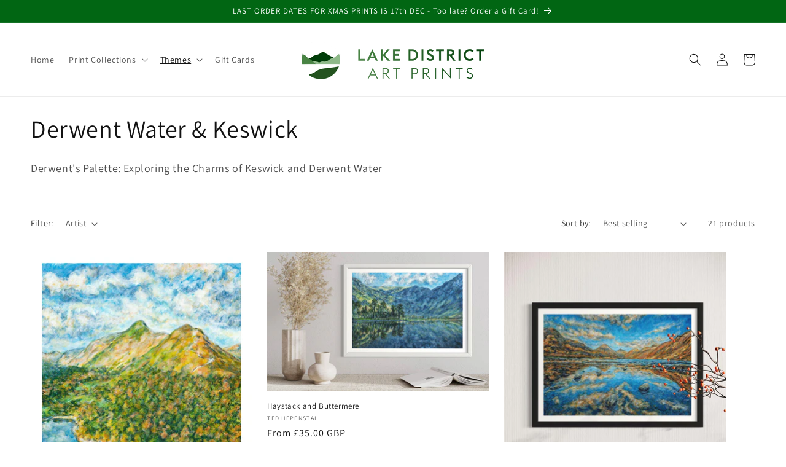

--- FILE ---
content_type: text/html; charset=utf-8
request_url: https://lakedistrictartprints.com/collections/derwent-water-keswick
body_size: 40695
content:
<!doctype html>
<html class="no-js" lang="en">
  <head>
    <meta charset="utf-8">
    <meta http-equiv="X-UA-Compatible" content="IE=edge">
    <meta name="viewport" content="width=device-width,initial-scale=1">
    <meta name="theme-color" content="">
    <link rel="canonical" href="https://lakedistrictartprints.com/collections/derwent-water-keswick"><link rel="icon" type="image/png" href="//lakedistrictartprints.com/cdn/shop/files/favicon.png?crop=center&height=32&v=1695074297&width=32"><link rel="preconnect" href="https://fonts.shopifycdn.com" crossorigin><title>
      Derwent Water &amp; Keswick
 &ndash; Lake District Art Prints</title>

    
      <meta name="description" content="Derwent&#39;s Palette: Exploring the Charms of Keswick and Derwent Water">
    

    

<meta property="og:site_name" content="Lake District Art Prints">
<meta property="og:url" content="https://lakedistrictartprints.com/collections/derwent-water-keswick">
<meta property="og:title" content="Derwent Water &amp; Keswick">
<meta property="og:type" content="website">
<meta property="og:description" content="Derwent&#39;s Palette: Exploring the Charms of Keswick and Derwent Water"><meta property="og:image" content="http://lakedistrictartprints.com/cdn/shop/collections/LAP-THEP-EVENINGLIGHTDERWENTWATER.jpg?v=1714990262">
  <meta property="og:image:secure_url" content="https://lakedistrictartprints.com/cdn/shop/collections/LAP-THEP-EVENINGLIGHTDERWENTWATER.jpg?v=1714990262">
  <meta property="og:image:width" content="2000">
  <meta property="og:image:height" content="1414"><meta name="twitter:card" content="summary_large_image">
<meta name="twitter:title" content="Derwent Water &amp; Keswick">
<meta name="twitter:description" content="Derwent&#39;s Palette: Exploring the Charms of Keswick and Derwent Water">


    <script src="//lakedistrictartprints.com/cdn/shop/t/1/assets/constants.js?v=58251544750838685771689758822" defer="defer"></script>
    <script src="//lakedistrictartprints.com/cdn/shop/t/1/assets/pubsub.js?v=158357773527763999511689758833" defer="defer"></script>
    <script src="//lakedistrictartprints.com/cdn/shop/t/1/assets/global.js?v=139248116715221171191689758825" defer="defer"></script><script src="//lakedistrictartprints.com/cdn/shop/t/1/assets/animations.js?v=114255849464433187621689758804" defer="defer"></script><script>window.performance && window.performance.mark && window.performance.mark('shopify.content_for_header.start');</script><meta name="facebook-domain-verification" content="rezexessgub4pdj5wnlgdgf2um8b0q">
<meta name="google-site-verification" content="4666MhxMaWyGIykb3A8KddyZVGJh9Rci12apC9USQ_w">
<meta id="shopify-digital-wallet" name="shopify-digital-wallet" content="/79375892773/digital_wallets/dialog">
<meta name="shopify-checkout-api-token" content="433f72d5573bd73a1efbf7f764711f41">
<link rel="alternate" type="application/atom+xml" title="Feed" href="/collections/derwent-water-keswick.atom" />
<link rel="alternate" type="application/json+oembed" href="https://lakedistrictartprints.com/collections/derwent-water-keswick.oembed">
<script async="async" src="/checkouts/internal/preloads.js?locale=en-GB"></script>
<link rel="preconnect" href="https://shop.app" crossorigin="anonymous">
<script async="async" src="https://shop.app/checkouts/internal/preloads.js?locale=en-GB&shop_id=79375892773" crossorigin="anonymous"></script>
<script id="apple-pay-shop-capabilities" type="application/json">{"shopId":79375892773,"countryCode":"GB","currencyCode":"GBP","merchantCapabilities":["supports3DS"],"merchantId":"gid:\/\/shopify\/Shop\/79375892773","merchantName":"Lake District Art Prints","requiredBillingContactFields":["postalAddress","email","phone"],"requiredShippingContactFields":["postalAddress","email","phone"],"shippingType":"shipping","supportedNetworks":["visa","maestro","masterCard","amex","discover","elo"],"total":{"type":"pending","label":"Lake District Art Prints","amount":"1.00"},"shopifyPaymentsEnabled":true,"supportsSubscriptions":true}</script>
<script id="shopify-features" type="application/json">{"accessToken":"433f72d5573bd73a1efbf7f764711f41","betas":["rich-media-storefront-analytics"],"domain":"lakedistrictartprints.com","predictiveSearch":true,"shopId":79375892773,"locale":"en"}</script>
<script>var Shopify = Shopify || {};
Shopify.shop = "lake-district-art-prints.myshopify.com";
Shopify.locale = "en";
Shopify.currency = {"active":"GBP","rate":"1.0"};
Shopify.country = "GB";
Shopify.theme = {"name":"Dawn","id":154520191269,"schema_name":"Dawn","schema_version":"10.0.0","theme_store_id":887,"role":"main"};
Shopify.theme.handle = "null";
Shopify.theme.style = {"id":null,"handle":null};
Shopify.cdnHost = "lakedistrictartprints.com/cdn";
Shopify.routes = Shopify.routes || {};
Shopify.routes.root = "/";</script>
<script type="module">!function(o){(o.Shopify=o.Shopify||{}).modules=!0}(window);</script>
<script>!function(o){function n(){var o=[];function n(){o.push(Array.prototype.slice.apply(arguments))}return n.q=o,n}var t=o.Shopify=o.Shopify||{};t.loadFeatures=n(),t.autoloadFeatures=n()}(window);</script>
<script>
  window.ShopifyPay = window.ShopifyPay || {};
  window.ShopifyPay.apiHost = "shop.app\/pay";
  window.ShopifyPay.redirectState = null;
</script>
<script id="shop-js-analytics" type="application/json">{"pageType":"collection"}</script>
<script defer="defer" async type="module" src="//lakedistrictartprints.com/cdn/shopifycloud/shop-js/modules/v2/client.init-shop-cart-sync_BT-GjEfc.en.esm.js"></script>
<script defer="defer" async type="module" src="//lakedistrictartprints.com/cdn/shopifycloud/shop-js/modules/v2/chunk.common_D58fp_Oc.esm.js"></script>
<script defer="defer" async type="module" src="//lakedistrictartprints.com/cdn/shopifycloud/shop-js/modules/v2/chunk.modal_xMitdFEc.esm.js"></script>
<script type="module">
  await import("//lakedistrictartprints.com/cdn/shopifycloud/shop-js/modules/v2/client.init-shop-cart-sync_BT-GjEfc.en.esm.js");
await import("//lakedistrictartprints.com/cdn/shopifycloud/shop-js/modules/v2/chunk.common_D58fp_Oc.esm.js");
await import("//lakedistrictartprints.com/cdn/shopifycloud/shop-js/modules/v2/chunk.modal_xMitdFEc.esm.js");

  window.Shopify.SignInWithShop?.initShopCartSync?.({"fedCMEnabled":true,"windoidEnabled":true});

</script>
<script>
  window.Shopify = window.Shopify || {};
  if (!window.Shopify.featureAssets) window.Shopify.featureAssets = {};
  window.Shopify.featureAssets['shop-js'] = {"shop-cart-sync":["modules/v2/client.shop-cart-sync_DZOKe7Ll.en.esm.js","modules/v2/chunk.common_D58fp_Oc.esm.js","modules/v2/chunk.modal_xMitdFEc.esm.js"],"init-fed-cm":["modules/v2/client.init-fed-cm_B6oLuCjv.en.esm.js","modules/v2/chunk.common_D58fp_Oc.esm.js","modules/v2/chunk.modal_xMitdFEc.esm.js"],"shop-cash-offers":["modules/v2/client.shop-cash-offers_D2sdYoxE.en.esm.js","modules/v2/chunk.common_D58fp_Oc.esm.js","modules/v2/chunk.modal_xMitdFEc.esm.js"],"shop-login-button":["modules/v2/client.shop-login-button_QeVjl5Y3.en.esm.js","modules/v2/chunk.common_D58fp_Oc.esm.js","modules/v2/chunk.modal_xMitdFEc.esm.js"],"pay-button":["modules/v2/client.pay-button_DXTOsIq6.en.esm.js","modules/v2/chunk.common_D58fp_Oc.esm.js","modules/v2/chunk.modal_xMitdFEc.esm.js"],"shop-button":["modules/v2/client.shop-button_DQZHx9pm.en.esm.js","modules/v2/chunk.common_D58fp_Oc.esm.js","modules/v2/chunk.modal_xMitdFEc.esm.js"],"avatar":["modules/v2/client.avatar_BTnouDA3.en.esm.js"],"init-windoid":["modules/v2/client.init-windoid_CR1B-cfM.en.esm.js","modules/v2/chunk.common_D58fp_Oc.esm.js","modules/v2/chunk.modal_xMitdFEc.esm.js"],"init-shop-for-new-customer-accounts":["modules/v2/client.init-shop-for-new-customer-accounts_C_vY_xzh.en.esm.js","modules/v2/client.shop-login-button_QeVjl5Y3.en.esm.js","modules/v2/chunk.common_D58fp_Oc.esm.js","modules/v2/chunk.modal_xMitdFEc.esm.js"],"init-shop-email-lookup-coordinator":["modules/v2/client.init-shop-email-lookup-coordinator_BI7n9ZSv.en.esm.js","modules/v2/chunk.common_D58fp_Oc.esm.js","modules/v2/chunk.modal_xMitdFEc.esm.js"],"init-shop-cart-sync":["modules/v2/client.init-shop-cart-sync_BT-GjEfc.en.esm.js","modules/v2/chunk.common_D58fp_Oc.esm.js","modules/v2/chunk.modal_xMitdFEc.esm.js"],"shop-toast-manager":["modules/v2/client.shop-toast-manager_DiYdP3xc.en.esm.js","modules/v2/chunk.common_D58fp_Oc.esm.js","modules/v2/chunk.modal_xMitdFEc.esm.js"],"init-customer-accounts":["modules/v2/client.init-customer-accounts_D9ZNqS-Q.en.esm.js","modules/v2/client.shop-login-button_QeVjl5Y3.en.esm.js","modules/v2/chunk.common_D58fp_Oc.esm.js","modules/v2/chunk.modal_xMitdFEc.esm.js"],"init-customer-accounts-sign-up":["modules/v2/client.init-customer-accounts-sign-up_iGw4briv.en.esm.js","modules/v2/client.shop-login-button_QeVjl5Y3.en.esm.js","modules/v2/chunk.common_D58fp_Oc.esm.js","modules/v2/chunk.modal_xMitdFEc.esm.js"],"shop-follow-button":["modules/v2/client.shop-follow-button_CqMgW2wH.en.esm.js","modules/v2/chunk.common_D58fp_Oc.esm.js","modules/v2/chunk.modal_xMitdFEc.esm.js"],"checkout-modal":["modules/v2/client.checkout-modal_xHeaAweL.en.esm.js","modules/v2/chunk.common_D58fp_Oc.esm.js","modules/v2/chunk.modal_xMitdFEc.esm.js"],"shop-login":["modules/v2/client.shop-login_D91U-Q7h.en.esm.js","modules/v2/chunk.common_D58fp_Oc.esm.js","modules/v2/chunk.modal_xMitdFEc.esm.js"],"lead-capture":["modules/v2/client.lead-capture_BJmE1dJe.en.esm.js","modules/v2/chunk.common_D58fp_Oc.esm.js","modules/v2/chunk.modal_xMitdFEc.esm.js"],"payment-terms":["modules/v2/client.payment-terms_Ci9AEqFq.en.esm.js","modules/v2/chunk.common_D58fp_Oc.esm.js","modules/v2/chunk.modal_xMitdFEc.esm.js"]};
</script>
<script id="__st">var __st={"a":79375892773,"offset":0,"reqid":"324bed0e-0f6c-4dbf-94e3-048c892f44f4-1769108220","pageurl":"lakedistrictartprints.com\/collections\/derwent-water-keswick","u":"ef0b58824381","p":"collection","rtyp":"collection","rid":461449953573};</script>
<script>window.ShopifyPaypalV4VisibilityTracking = true;</script>
<script id="captcha-bootstrap">!function(){'use strict';const t='contact',e='account',n='new_comment',o=[[t,t],['blogs',n],['comments',n],[t,'customer']],c=[[e,'customer_login'],[e,'guest_login'],[e,'recover_customer_password'],[e,'create_customer']],r=t=>t.map((([t,e])=>`form[action*='/${t}']:not([data-nocaptcha='true']) input[name='form_type'][value='${e}']`)).join(','),a=t=>()=>t?[...document.querySelectorAll(t)].map((t=>t.form)):[];function s(){const t=[...o],e=r(t);return a(e)}const i='password',u='form_key',d=['recaptcha-v3-token','g-recaptcha-response','h-captcha-response',i],f=()=>{try{return window.sessionStorage}catch{return}},m='__shopify_v',_=t=>t.elements[u];function p(t,e,n=!1){try{const o=window.sessionStorage,c=JSON.parse(o.getItem(e)),{data:r}=function(t){const{data:e,action:n}=t;return t[m]||n?{data:e,action:n}:{data:t,action:n}}(c);for(const[e,n]of Object.entries(r))t.elements[e]&&(t.elements[e].value=n);n&&o.removeItem(e)}catch(o){console.error('form repopulation failed',{error:o})}}const l='form_type',E='cptcha';function T(t){t.dataset[E]=!0}const w=window,h=w.document,L='Shopify',v='ce_forms',y='captcha';let A=!1;((t,e)=>{const n=(g='f06e6c50-85a8-45c8-87d0-21a2b65856fe',I='https://cdn.shopify.com/shopifycloud/storefront-forms-hcaptcha/ce_storefront_forms_captcha_hcaptcha.v1.5.2.iife.js',D={infoText:'Protected by hCaptcha',privacyText:'Privacy',termsText:'Terms'},(t,e,n)=>{const o=w[L][v],c=o.bindForm;if(c)return c(t,g,e,D).then(n);var r;o.q.push([[t,g,e,D],n]),r=I,A||(h.body.append(Object.assign(h.createElement('script'),{id:'captcha-provider',async:!0,src:r})),A=!0)});var g,I,D;w[L]=w[L]||{},w[L][v]=w[L][v]||{},w[L][v].q=[],w[L][y]=w[L][y]||{},w[L][y].protect=function(t,e){n(t,void 0,e),T(t)},Object.freeze(w[L][y]),function(t,e,n,w,h,L){const[v,y,A,g]=function(t,e,n){const i=e?o:[],u=t?c:[],d=[...i,...u],f=r(d),m=r(i),_=r(d.filter((([t,e])=>n.includes(e))));return[a(f),a(m),a(_),s()]}(w,h,L),I=t=>{const e=t.target;return e instanceof HTMLFormElement?e:e&&e.form},D=t=>v().includes(t);t.addEventListener('submit',(t=>{const e=I(t);if(!e)return;const n=D(e)&&!e.dataset.hcaptchaBound&&!e.dataset.recaptchaBound,o=_(e),c=g().includes(e)&&(!o||!o.value);(n||c)&&t.preventDefault(),c&&!n&&(function(t){try{if(!f())return;!function(t){const e=f();if(!e)return;const n=_(t);if(!n)return;const o=n.value;o&&e.removeItem(o)}(t);const e=Array.from(Array(32),(()=>Math.random().toString(36)[2])).join('');!function(t,e){_(t)||t.append(Object.assign(document.createElement('input'),{type:'hidden',name:u})),t.elements[u].value=e}(t,e),function(t,e){const n=f();if(!n)return;const o=[...t.querySelectorAll(`input[type='${i}']`)].map((({name:t})=>t)),c=[...d,...o],r={};for(const[a,s]of new FormData(t).entries())c.includes(a)||(r[a]=s);n.setItem(e,JSON.stringify({[m]:1,action:t.action,data:r}))}(t,e)}catch(e){console.error('failed to persist form',e)}}(e),e.submit())}));const S=(t,e)=>{t&&!t.dataset[E]&&(n(t,e.some((e=>e===t))),T(t))};for(const o of['focusin','change'])t.addEventListener(o,(t=>{const e=I(t);D(e)&&S(e,y())}));const B=e.get('form_key'),M=e.get(l),P=B&&M;t.addEventListener('DOMContentLoaded',(()=>{const t=y();if(P)for(const e of t)e.elements[l].value===M&&p(e,B);[...new Set([...A(),...v().filter((t=>'true'===t.dataset.shopifyCaptcha))])].forEach((e=>S(e,t)))}))}(h,new URLSearchParams(w.location.search),n,t,e,['guest_login'])})(!0,!0)}();</script>
<script integrity="sha256-4kQ18oKyAcykRKYeNunJcIwy7WH5gtpwJnB7kiuLZ1E=" data-source-attribution="shopify.loadfeatures" defer="defer" src="//lakedistrictartprints.com/cdn/shopifycloud/storefront/assets/storefront/load_feature-a0a9edcb.js" crossorigin="anonymous"></script>
<script crossorigin="anonymous" defer="defer" src="//lakedistrictartprints.com/cdn/shopifycloud/storefront/assets/shopify_pay/storefront-65b4c6d7.js?v=20250812"></script>
<script data-source-attribution="shopify.dynamic_checkout.dynamic.init">var Shopify=Shopify||{};Shopify.PaymentButton=Shopify.PaymentButton||{isStorefrontPortableWallets:!0,init:function(){window.Shopify.PaymentButton.init=function(){};var t=document.createElement("script");t.src="https://lakedistrictartprints.com/cdn/shopifycloud/portable-wallets/latest/portable-wallets.en.js",t.type="module",document.head.appendChild(t)}};
</script>
<script data-source-attribution="shopify.dynamic_checkout.buyer_consent">
  function portableWalletsHideBuyerConsent(e){var t=document.getElementById("shopify-buyer-consent"),n=document.getElementById("shopify-subscription-policy-button");t&&n&&(t.classList.add("hidden"),t.setAttribute("aria-hidden","true"),n.removeEventListener("click",e))}function portableWalletsShowBuyerConsent(e){var t=document.getElementById("shopify-buyer-consent"),n=document.getElementById("shopify-subscription-policy-button");t&&n&&(t.classList.remove("hidden"),t.removeAttribute("aria-hidden"),n.addEventListener("click",e))}window.Shopify?.PaymentButton&&(window.Shopify.PaymentButton.hideBuyerConsent=portableWalletsHideBuyerConsent,window.Shopify.PaymentButton.showBuyerConsent=portableWalletsShowBuyerConsent);
</script>
<script data-source-attribution="shopify.dynamic_checkout.cart.bootstrap">document.addEventListener("DOMContentLoaded",(function(){function t(){return document.querySelector("shopify-accelerated-checkout-cart, shopify-accelerated-checkout")}if(t())Shopify.PaymentButton.init();else{new MutationObserver((function(e,n){t()&&(Shopify.PaymentButton.init(),n.disconnect())})).observe(document.body,{childList:!0,subtree:!0})}}));
</script>
<link id="shopify-accelerated-checkout-styles" rel="stylesheet" media="screen" href="https://lakedistrictartprints.com/cdn/shopifycloud/portable-wallets/latest/accelerated-checkout-backwards-compat.css" crossorigin="anonymous">
<style id="shopify-accelerated-checkout-cart">
        #shopify-buyer-consent {
  margin-top: 1em;
  display: inline-block;
  width: 100%;
}

#shopify-buyer-consent.hidden {
  display: none;
}

#shopify-subscription-policy-button {
  background: none;
  border: none;
  padding: 0;
  text-decoration: underline;
  font-size: inherit;
  cursor: pointer;
}

#shopify-subscription-policy-button::before {
  box-shadow: none;
}

      </style>
<script id="sections-script" data-sections="header" defer="defer" src="//lakedistrictartprints.com/cdn/shop/t/1/compiled_assets/scripts.js?v=108"></script>
<script>window.performance && window.performance.mark && window.performance.mark('shopify.content_for_header.end');</script>


    <style data-shopify>
      @font-face {
  font-family: Assistant;
  font-weight: 400;
  font-style: normal;
  font-display: swap;
  src: url("//lakedistrictartprints.com/cdn/fonts/assistant/assistant_n4.9120912a469cad1cc292572851508ca49d12e768.woff2") format("woff2"),
       url("//lakedistrictartprints.com/cdn/fonts/assistant/assistant_n4.6e9875ce64e0fefcd3f4446b7ec9036b3ddd2985.woff") format("woff");
}

      @font-face {
  font-family: Assistant;
  font-weight: 700;
  font-style: normal;
  font-display: swap;
  src: url("//lakedistrictartprints.com/cdn/fonts/assistant/assistant_n7.bf44452348ec8b8efa3aa3068825305886b1c83c.woff2") format("woff2"),
       url("//lakedistrictartprints.com/cdn/fonts/assistant/assistant_n7.0c887fee83f6b3bda822f1150b912c72da0f7b64.woff") format("woff");
}

      
      
      @font-face {
  font-family: Assistant;
  font-weight: 400;
  font-style: normal;
  font-display: swap;
  src: url("//lakedistrictartprints.com/cdn/fonts/assistant/assistant_n4.9120912a469cad1cc292572851508ca49d12e768.woff2") format("woff2"),
       url("//lakedistrictartprints.com/cdn/fonts/assistant/assistant_n4.6e9875ce64e0fefcd3f4446b7ec9036b3ddd2985.woff") format("woff");
}


      
        :root,
        .color-background-1 {
          --color-background: 255,255,255;
        
          --gradient-background: #ffffff;
        
        --color-foreground: 18,18,18;
        --color-shadow: 18,18,18;
        --color-button: 18,18,18;
        --color-button-text: 255,255,255;
        --color-secondary-button: 255,255,255;
        --color-secondary-button-text: 18,18,18;
        --color-link: 18,18,18;
        --color-badge-foreground: 18,18,18;
        --color-badge-background: 255,255,255;
        --color-badge-border: 18,18,18;
        --payment-terms-background-color: rgb(255 255 255);
      }
      
        
        .color-background-2 {
          --color-background: 243,243,243;
        
          --gradient-background: #f3f3f3;
        
        --color-foreground: 18,18,18;
        --color-shadow: 18,18,18;
        --color-button: 18,18,18;
        --color-button-text: 243,243,243;
        --color-secondary-button: 243,243,243;
        --color-secondary-button-text: 18,18,18;
        --color-link: 18,18,18;
        --color-badge-foreground: 18,18,18;
        --color-badge-background: 243,243,243;
        --color-badge-border: 18,18,18;
        --payment-terms-background-color: rgb(243 243 243);
      }
      
        
        .color-inverse {
          --color-background: 36,40,51;
        
          --gradient-background: #242833;
        
        --color-foreground: 255,255,255;
        --color-shadow: 18,18,18;
        --color-button: 255,255,255;
        --color-button-text: 0,0,0;
        --color-secondary-button: 36,40,51;
        --color-secondary-button-text: 255,255,255;
        --color-link: 255,255,255;
        --color-badge-foreground: 255,255,255;
        --color-badge-background: 36,40,51;
        --color-badge-border: 255,255,255;
        --payment-terms-background-color: rgb(36 40 51);
      }
      
        
        .color-accent-1 {
          --color-background: 18,18,18;
        
          --gradient-background: #121212;
        
        --color-foreground: 255,255,255;
        --color-shadow: 18,18,18;
        --color-button: 255,255,255;
        --color-button-text: 18,18,18;
        --color-secondary-button: 18,18,18;
        --color-secondary-button-text: 255,255,255;
        --color-link: 255,255,255;
        --color-badge-foreground: 255,255,255;
        --color-badge-background: 18,18,18;
        --color-badge-border: 255,255,255;
        --payment-terms-background-color: rgb(18 18 18);
      }
      
        
        .color-accent-2 {
          --color-background: 1,102,19;
        
          --gradient-background: #016613;
        
        --color-foreground: 255,255,255;
        --color-shadow: 18,18,18;
        --color-button: 255,255,255;
        --color-button-text: 1,102,19;
        --color-secondary-button: 1,102,19;
        --color-secondary-button-text: 255,255,255;
        --color-link: 255,255,255;
        --color-badge-foreground: 255,255,255;
        --color-badge-background: 1,102,19;
        --color-badge-border: 255,255,255;
        --payment-terms-background-color: rgb(1 102 19);
      }
      

      body, .color-background-1, .color-background-2, .color-inverse, .color-accent-1, .color-accent-2 {
        color: rgba(var(--color-foreground), 0.75);
        background-color: rgb(var(--color-background));
      }

      :root {
        --font-body-family: Assistant, sans-serif;
        --font-body-style: normal;
        --font-body-weight: 400;
        --font-body-weight-bold: 700;

        --font-heading-family: Assistant, sans-serif;
        --font-heading-style: normal;
        --font-heading-weight: 400;

        --font-body-scale: 1.0;
        --font-heading-scale: 1.0;

        --media-padding: px;
        --media-border-opacity: 0.05;
        --media-border-width: 1px;
        --media-radius: 0px;
        --media-shadow-opacity: 0.0;
        --media-shadow-horizontal-offset: 0px;
        --media-shadow-vertical-offset: 4px;
        --media-shadow-blur-radius: 5px;
        --media-shadow-visible: 0;

        --page-width: 140rem;
        --page-width-margin: 0rem;

        --product-card-image-padding: 0.0rem;
        --product-card-corner-radius: 0.0rem;
        --product-card-text-alignment: left;
        --product-card-border-width: 0.0rem;
        --product-card-border-opacity: 0.1;
        --product-card-shadow-opacity: 0.0;
        --product-card-shadow-visible: 0;
        --product-card-shadow-horizontal-offset: 0.0rem;
        --product-card-shadow-vertical-offset: 0.4rem;
        --product-card-shadow-blur-radius: 0.5rem;

        --collection-card-image-padding: 0.0rem;
        --collection-card-corner-radius: 0.0rem;
        --collection-card-text-alignment: left;
        --collection-card-border-width: 0.0rem;
        --collection-card-border-opacity: 0.1;
        --collection-card-shadow-opacity: 0.0;
        --collection-card-shadow-visible: 0;
        --collection-card-shadow-horizontal-offset: 0.0rem;
        --collection-card-shadow-vertical-offset: 0.4rem;
        --collection-card-shadow-blur-radius: 0.5rem;

        --blog-card-image-padding: 0.0rem;
        --blog-card-corner-radius: 0.0rem;
        --blog-card-text-alignment: left;
        --blog-card-border-width: 0.0rem;
        --blog-card-border-opacity: 0.1;
        --blog-card-shadow-opacity: 0.0;
        --blog-card-shadow-visible: 0;
        --blog-card-shadow-horizontal-offset: 0.0rem;
        --blog-card-shadow-vertical-offset: 0.4rem;
        --blog-card-shadow-blur-radius: 0.5rem;

        --badge-corner-radius: 4.0rem;

        --popup-border-width: 1px;
        --popup-border-opacity: 0.1;
        --popup-corner-radius: 0px;
        --popup-shadow-opacity: 0.0;
        --popup-shadow-horizontal-offset: 0px;
        --popup-shadow-vertical-offset: 4px;
        --popup-shadow-blur-radius: 5px;

        --drawer-border-width: 1px;
        --drawer-border-opacity: 0.1;
        --drawer-shadow-opacity: 0.0;
        --drawer-shadow-horizontal-offset: 0px;
        --drawer-shadow-vertical-offset: 4px;
        --drawer-shadow-blur-radius: 5px;

        --spacing-sections-desktop: 0px;
        --spacing-sections-mobile: 0px;

        --grid-desktop-vertical-spacing: 8px;
        --grid-desktop-horizontal-spacing: 24px;
        --grid-mobile-vertical-spacing: 4px;
        --grid-mobile-horizontal-spacing: 12px;

        --text-boxes-border-opacity: 0.1;
        --text-boxes-border-width: 0px;
        --text-boxes-radius: 0px;
        --text-boxes-shadow-opacity: 0.0;
        --text-boxes-shadow-visible: 0;
        --text-boxes-shadow-horizontal-offset: 0px;
        --text-boxes-shadow-vertical-offset: 4px;
        --text-boxes-shadow-blur-radius: 5px;

        --buttons-radius: 0px;
        --buttons-radius-outset: 0px;
        --buttons-border-width: 1px;
        --buttons-border-opacity: 1.0;
        --buttons-shadow-opacity: 0.0;
        --buttons-shadow-visible: 0;
        --buttons-shadow-horizontal-offset: 0px;
        --buttons-shadow-vertical-offset: 4px;
        --buttons-shadow-blur-radius: 5px;
        --buttons-border-offset: 0px;

        --inputs-radius: 0px;
        --inputs-border-width: 1px;
        --inputs-border-opacity: 0.55;
        --inputs-shadow-opacity: 0.0;
        --inputs-shadow-horizontal-offset: 0px;
        --inputs-margin-offset: 0px;
        --inputs-shadow-vertical-offset: 4px;
        --inputs-shadow-blur-radius: 5px;
        --inputs-radius-outset: 0px;

        --variant-pills-radius: 40px;
        --variant-pills-border-width: 1px;
        --variant-pills-border-opacity: 0.55;
        --variant-pills-shadow-opacity: 0.0;
        --variant-pills-shadow-horizontal-offset: 0px;
        --variant-pills-shadow-vertical-offset: 4px;
        --variant-pills-shadow-blur-radius: 5px;
      }

      *,
      *::before,
      *::after {
        box-sizing: inherit;
      }

      html {
        box-sizing: border-box;
        font-size: calc(var(--font-body-scale) * 62.5%);
        height: 100%;
      }

      body {
        display: grid;
        grid-template-rows: auto auto 1fr auto;
        grid-template-columns: 100%;
        min-height: 100%;
        margin: 0;
        font-size: 1.5rem;
        letter-spacing: 0.06rem;
        line-height: calc(1 + 0.8 / var(--font-body-scale));
        font-family: var(--font-body-family);
        font-style: var(--font-body-style);
        font-weight: var(--font-body-weight);
      }

      @media screen and (min-width: 750px) {
        body {
          font-size: 1.6rem;
        }
      }
    </style>

    <link href="//lakedistrictartprints.com/cdn/shop/t/1/assets/base.css?v=117828829876360325261689758804" rel="stylesheet" type="text/css" media="all" />
<link rel="preload" as="font" href="//lakedistrictartprints.com/cdn/fonts/assistant/assistant_n4.9120912a469cad1cc292572851508ca49d12e768.woff2" type="font/woff2" crossorigin><link rel="preload" as="font" href="//lakedistrictartprints.com/cdn/fonts/assistant/assistant_n4.9120912a469cad1cc292572851508ca49d12e768.woff2" type="font/woff2" crossorigin><link
        rel="stylesheet"
        href="//lakedistrictartprints.com/cdn/shop/t/1/assets/component-predictive-search.css?v=118923337488134913561689758818"
        media="print"
        onload="this.media='all'"
      ><script>
      document.documentElement.className = document.documentElement.className.replace('no-js', 'js');
      if (Shopify.designMode) {
        document.documentElement.classList.add('shopify-design-mode');
      }
    </script>
  <script src="https://cdn.shopify.com/extensions/19689677-6488-4a31-adf3-fcf4359c5fd9/forms-2295/assets/shopify-forms-loader.js" type="text/javascript" defer="defer"></script>
<link href="https://monorail-edge.shopifysvc.com" rel="dns-prefetch">
<script>(function(){if ("sendBeacon" in navigator && "performance" in window) {try {var session_token_from_headers = performance.getEntriesByType('navigation')[0].serverTiming.find(x => x.name == '_s').description;} catch {var session_token_from_headers = undefined;}var session_cookie_matches = document.cookie.match(/_shopify_s=([^;]*)/);var session_token_from_cookie = session_cookie_matches && session_cookie_matches.length === 2 ? session_cookie_matches[1] : "";var session_token = session_token_from_headers || session_token_from_cookie || "";function handle_abandonment_event(e) {var entries = performance.getEntries().filter(function(entry) {return /monorail-edge.shopifysvc.com/.test(entry.name);});if (!window.abandonment_tracked && entries.length === 0) {window.abandonment_tracked = true;var currentMs = Date.now();var navigation_start = performance.timing.navigationStart;var payload = {shop_id: 79375892773,url: window.location.href,navigation_start,duration: currentMs - navigation_start,session_token,page_type: "collection"};window.navigator.sendBeacon("https://monorail-edge.shopifysvc.com/v1/produce", JSON.stringify({schema_id: "online_store_buyer_site_abandonment/1.1",payload: payload,metadata: {event_created_at_ms: currentMs,event_sent_at_ms: currentMs}}));}}window.addEventListener('pagehide', handle_abandonment_event);}}());</script>
<script id="web-pixels-manager-setup">(function e(e,d,r,n,o){if(void 0===o&&(o={}),!Boolean(null===(a=null===(i=window.Shopify)||void 0===i?void 0:i.analytics)||void 0===a?void 0:a.replayQueue)){var i,a;window.Shopify=window.Shopify||{};var t=window.Shopify;t.analytics=t.analytics||{};var s=t.analytics;s.replayQueue=[],s.publish=function(e,d,r){return s.replayQueue.push([e,d,r]),!0};try{self.performance.mark("wpm:start")}catch(e){}var l=function(){var e={modern:/Edge?\/(1{2}[4-9]|1[2-9]\d|[2-9]\d{2}|\d{4,})\.\d+(\.\d+|)|Firefox\/(1{2}[4-9]|1[2-9]\d|[2-9]\d{2}|\d{4,})\.\d+(\.\d+|)|Chrom(ium|e)\/(9{2}|\d{3,})\.\d+(\.\d+|)|(Maci|X1{2}).+ Version\/(15\.\d+|(1[6-9]|[2-9]\d|\d{3,})\.\d+)([,.]\d+|)( \(\w+\)|)( Mobile\/\w+|) Safari\/|Chrome.+OPR\/(9{2}|\d{3,})\.\d+\.\d+|(CPU[ +]OS|iPhone[ +]OS|CPU[ +]iPhone|CPU IPhone OS|CPU iPad OS)[ +]+(15[._]\d+|(1[6-9]|[2-9]\d|\d{3,})[._]\d+)([._]\d+|)|Android:?[ /-](13[3-9]|1[4-9]\d|[2-9]\d{2}|\d{4,})(\.\d+|)(\.\d+|)|Android.+Firefox\/(13[5-9]|1[4-9]\d|[2-9]\d{2}|\d{4,})\.\d+(\.\d+|)|Android.+Chrom(ium|e)\/(13[3-9]|1[4-9]\d|[2-9]\d{2}|\d{4,})\.\d+(\.\d+|)|SamsungBrowser\/([2-9]\d|\d{3,})\.\d+/,legacy:/Edge?\/(1[6-9]|[2-9]\d|\d{3,})\.\d+(\.\d+|)|Firefox\/(5[4-9]|[6-9]\d|\d{3,})\.\d+(\.\d+|)|Chrom(ium|e)\/(5[1-9]|[6-9]\d|\d{3,})\.\d+(\.\d+|)([\d.]+$|.*Safari\/(?![\d.]+ Edge\/[\d.]+$))|(Maci|X1{2}).+ Version\/(10\.\d+|(1[1-9]|[2-9]\d|\d{3,})\.\d+)([,.]\d+|)( \(\w+\)|)( Mobile\/\w+|) Safari\/|Chrome.+OPR\/(3[89]|[4-9]\d|\d{3,})\.\d+\.\d+|(CPU[ +]OS|iPhone[ +]OS|CPU[ +]iPhone|CPU IPhone OS|CPU iPad OS)[ +]+(10[._]\d+|(1[1-9]|[2-9]\d|\d{3,})[._]\d+)([._]\d+|)|Android:?[ /-](13[3-9]|1[4-9]\d|[2-9]\d{2}|\d{4,})(\.\d+|)(\.\d+|)|Mobile Safari.+OPR\/([89]\d|\d{3,})\.\d+\.\d+|Android.+Firefox\/(13[5-9]|1[4-9]\d|[2-9]\d{2}|\d{4,})\.\d+(\.\d+|)|Android.+Chrom(ium|e)\/(13[3-9]|1[4-9]\d|[2-9]\d{2}|\d{4,})\.\d+(\.\d+|)|Android.+(UC? ?Browser|UCWEB|U3)[ /]?(15\.([5-9]|\d{2,})|(1[6-9]|[2-9]\d|\d{3,})\.\d+)\.\d+|SamsungBrowser\/(5\.\d+|([6-9]|\d{2,})\.\d+)|Android.+MQ{2}Browser\/(14(\.(9|\d{2,})|)|(1[5-9]|[2-9]\d|\d{3,})(\.\d+|))(\.\d+|)|K[Aa][Ii]OS\/(3\.\d+|([4-9]|\d{2,})\.\d+)(\.\d+|)/},d=e.modern,r=e.legacy,n=navigator.userAgent;return n.match(d)?"modern":n.match(r)?"legacy":"unknown"}(),u="modern"===l?"modern":"legacy",c=(null!=n?n:{modern:"",legacy:""})[u],f=function(e){return[e.baseUrl,"/wpm","/b",e.hashVersion,"modern"===e.buildTarget?"m":"l",".js"].join("")}({baseUrl:d,hashVersion:r,buildTarget:u}),m=function(e){var d=e.version,r=e.bundleTarget,n=e.surface,o=e.pageUrl,i=e.monorailEndpoint;return{emit:function(e){var a=e.status,t=e.errorMsg,s=(new Date).getTime(),l=JSON.stringify({metadata:{event_sent_at_ms:s},events:[{schema_id:"web_pixels_manager_load/3.1",payload:{version:d,bundle_target:r,page_url:o,status:a,surface:n,error_msg:t},metadata:{event_created_at_ms:s}}]});if(!i)return console&&console.warn&&console.warn("[Web Pixels Manager] No Monorail endpoint provided, skipping logging."),!1;try{return self.navigator.sendBeacon.bind(self.navigator)(i,l)}catch(e){}var u=new XMLHttpRequest;try{return u.open("POST",i,!0),u.setRequestHeader("Content-Type","text/plain"),u.send(l),!0}catch(e){return console&&console.warn&&console.warn("[Web Pixels Manager] Got an unhandled error while logging to Monorail."),!1}}}}({version:r,bundleTarget:l,surface:e.surface,pageUrl:self.location.href,monorailEndpoint:e.monorailEndpoint});try{o.browserTarget=l,function(e){var d=e.src,r=e.async,n=void 0===r||r,o=e.onload,i=e.onerror,a=e.sri,t=e.scriptDataAttributes,s=void 0===t?{}:t,l=document.createElement("script"),u=document.querySelector("head"),c=document.querySelector("body");if(l.async=n,l.src=d,a&&(l.integrity=a,l.crossOrigin="anonymous"),s)for(var f in s)if(Object.prototype.hasOwnProperty.call(s,f))try{l.dataset[f]=s[f]}catch(e){}if(o&&l.addEventListener("load",o),i&&l.addEventListener("error",i),u)u.appendChild(l);else{if(!c)throw new Error("Did not find a head or body element to append the script");c.appendChild(l)}}({src:f,async:!0,onload:function(){if(!function(){var e,d;return Boolean(null===(d=null===(e=window.Shopify)||void 0===e?void 0:e.analytics)||void 0===d?void 0:d.initialized)}()){var d=window.webPixelsManager.init(e)||void 0;if(d){var r=window.Shopify.analytics;r.replayQueue.forEach((function(e){var r=e[0],n=e[1],o=e[2];d.publishCustomEvent(r,n,o)})),r.replayQueue=[],r.publish=d.publishCustomEvent,r.visitor=d.visitor,r.initialized=!0}}},onerror:function(){return m.emit({status:"failed",errorMsg:"".concat(f," has failed to load")})},sri:function(e){var d=/^sha384-[A-Za-z0-9+/=]+$/;return"string"==typeof e&&d.test(e)}(c)?c:"",scriptDataAttributes:o}),m.emit({status:"loading"})}catch(e){m.emit({status:"failed",errorMsg:(null==e?void 0:e.message)||"Unknown error"})}}})({shopId: 79375892773,storefrontBaseUrl: "https://lakedistrictartprints.com",extensionsBaseUrl: "https://extensions.shopifycdn.com/cdn/shopifycloud/web-pixels-manager",monorailEndpoint: "https://monorail-edge.shopifysvc.com/unstable/produce_batch",surface: "storefront-renderer",enabledBetaFlags: ["2dca8a86"],webPixelsConfigList: [{"id":"941850917","configuration":"{\"config\":\"{\\\"pixel_id\\\":\\\"AW-16766610564\\\",\\\"target_country\\\":\\\"GB\\\",\\\"gtag_events\\\":[{\\\"type\\\":\\\"search\\\",\\\"action_label\\\":[\\\"AW-16766610564\\\",\\\"AW-16766610564\\\/KQgRCPWK_-UZEITZ-Lo-\\\"]},{\\\"type\\\":\\\"begin_checkout\\\",\\\"action_label\\\":[\\\"AW-16766610564\\\",\\\"AW-16766610564\\\/pBT0CPuK_-UZEITZ-Lo-\\\"]},{\\\"type\\\":\\\"view_item\\\",\\\"action_label\\\":[\\\"AW-16766610564\\\",\\\"AW-16766610564\\\/IhBpCPKK_-UZEITZ-Lo-\\\",\\\"MC-NVT0DTBTYK\\\"]},{\\\"type\\\":\\\"purchase\\\",\\\"action_label\\\":[\\\"AW-16766610564\\\",\\\"AW-16766610564\\\/SIhxCOyK_-UZEITZ-Lo-\\\",\\\"MC-NVT0DTBTYK\\\"]},{\\\"type\\\":\\\"page_view\\\",\\\"action_label\\\":[\\\"AW-16766610564\\\",\\\"AW-16766610564\\\/fe8PCO-K_-UZEITZ-Lo-\\\",\\\"MC-NVT0DTBTYK\\\"]},{\\\"type\\\":\\\"add_payment_info\\\",\\\"action_label\\\":[\\\"AW-16766610564\\\",\\\"AW-16766610564\\\/1_aICP6K_-UZEITZ-Lo-\\\"]},{\\\"type\\\":\\\"add_to_cart\\\",\\\"action_label\\\":[\\\"AW-16766610564\\\",\\\"AW-16766610564\\\/aoEqCPiK_-UZEITZ-Lo-\\\"]}],\\\"enable_monitoring_mode\\\":false}\"}","eventPayloadVersion":"v1","runtimeContext":"OPEN","scriptVersion":"b2a88bafab3e21179ed38636efcd8a93","type":"APP","apiClientId":1780363,"privacyPurposes":[],"dataSharingAdjustments":{"protectedCustomerApprovalScopes":["read_customer_address","read_customer_email","read_customer_name","read_customer_personal_data","read_customer_phone"]}},{"id":"266731813","configuration":"{\"pixel_id\":\"2106485756357584\",\"pixel_type\":\"facebook_pixel\",\"metaapp_system_user_token\":\"-\"}","eventPayloadVersion":"v1","runtimeContext":"OPEN","scriptVersion":"ca16bc87fe92b6042fbaa3acc2fbdaa6","type":"APP","apiClientId":2329312,"privacyPurposes":["ANALYTICS","MARKETING","SALE_OF_DATA"],"dataSharingAdjustments":{"protectedCustomerApprovalScopes":["read_customer_address","read_customer_email","read_customer_name","read_customer_personal_data","read_customer_phone"]}},{"id":"shopify-app-pixel","configuration":"{}","eventPayloadVersion":"v1","runtimeContext":"STRICT","scriptVersion":"0450","apiClientId":"shopify-pixel","type":"APP","privacyPurposes":["ANALYTICS","MARKETING"]},{"id":"shopify-custom-pixel","eventPayloadVersion":"v1","runtimeContext":"LAX","scriptVersion":"0450","apiClientId":"shopify-pixel","type":"CUSTOM","privacyPurposes":["ANALYTICS","MARKETING"]}],isMerchantRequest: false,initData: {"shop":{"name":"Lake District Art Prints","paymentSettings":{"currencyCode":"GBP"},"myshopifyDomain":"lake-district-art-prints.myshopify.com","countryCode":"GB","storefrontUrl":"https:\/\/lakedistrictartprints.com"},"customer":null,"cart":null,"checkout":null,"productVariants":[],"purchasingCompany":null},},"https://lakedistrictartprints.com/cdn","fcfee988w5aeb613cpc8e4bc33m6693e112",{"modern":"","legacy":""},{"shopId":"79375892773","storefrontBaseUrl":"https:\/\/lakedistrictartprints.com","extensionBaseUrl":"https:\/\/extensions.shopifycdn.com\/cdn\/shopifycloud\/web-pixels-manager","surface":"storefront-renderer","enabledBetaFlags":"[\"2dca8a86\"]","isMerchantRequest":"false","hashVersion":"fcfee988w5aeb613cpc8e4bc33m6693e112","publish":"custom","events":"[[\"page_viewed\",{}],[\"collection_viewed\",{\"collection\":{\"id\":\"461449953573\",\"title\":\"Derwent Water \u0026 Keswick\",\"productVariants\":[{\"price\":{\"amount\":35.0,\"currencyCode\":\"GBP\"},\"product\":{\"title\":\"Catbells Derwent Water\",\"vendor\":\"Ted Hepenstal\",\"id\":\"9220349853989\",\"untranslatedTitle\":\"Catbells Derwent Water\",\"url\":\"\/products\/catbells-derwent-water\",\"type\":\"Print\"},\"id\":\"48497921065253\",\"image\":{\"src\":\"\/\/lakedistrictartprints.com\/cdn\/shop\/files\/LAP-THEP-CATBELLSDERWENTWATER.jpg?v=1712672524\"},\"sku\":\"LAP-THEP-CATBELLSDERWENTWATER-S\",\"title\":\"Small - 29.7 x 21cm \/ None\",\"untranslatedTitle\":\"Small - 29.7 x 21cm \/ None\"},{\"price\":{\"amount\":35.0,\"currencyCode\":\"GBP\"},\"product\":{\"title\":\"Haystack and Buttermere\",\"vendor\":\"Ted Hepenstal\",\"id\":\"9220420370725\",\"untranslatedTitle\":\"Haystack and Buttermere\",\"url\":\"\/products\/haystack-and-buttermere\",\"type\":\"Print\"},\"id\":\"48498142773541\",\"image\":{\"src\":\"\/\/lakedistrictartprints.com\/cdn\/shop\/files\/LAP-THEP-HAYSTACKSANDBUTTERMERE_CONTEXT.jpg?v=1712674641\"},\"sku\":\"LAP-THEP-HAYSTACKSANDBUTTERMERE-S\",\"title\":\"Small - 29.7 x 21cm \/ None\",\"untranslatedTitle\":\"Small - 29.7 x 21cm \/ None\"},{\"price\":{\"amount\":35.0,\"currencyCode\":\"GBP\"},\"product\":{\"title\":\"Wast Water and Wasdale\",\"vendor\":\"Ted Hepenstal\",\"id\":\"9223130087717\",\"untranslatedTitle\":\"Wast Water and Wasdale\",\"url\":\"\/products\/wast-water-and-wasdale\",\"type\":\"Print\"},\"id\":\"48505288327461\",\"image\":{\"src\":\"\/\/lakedistrictartprints.com\/cdn\/shop\/files\/LAP-THEP-WASTWATERANDWASDALE_CONTEXT.jpg?v=1712737580\"},\"sku\":\"LAP-THEP-WASTWATERANDWASDALE-S\",\"title\":\"Small - 29.7 x 21cm \/ None\",\"untranslatedTitle\":\"Small - 29.7 x 21cm \/ None\"},{\"price\":{\"amount\":35.0,\"currencyCode\":\"GBP\"},\"product\":{\"title\":\"Cumbria\",\"vendor\":\"Dan Bell\",\"id\":\"8537498190117\",\"untranslatedTitle\":\"Cumbria\",\"url\":\"\/products\/cumbria\",\"type\":\"Print\"},\"id\":\"46263200186661\",\"image\":{\"src\":\"\/\/lakedistrictartprints.com\/cdn\/shop\/files\/LAP-DBEL-CUMBRIA-CONTEXT.jpg?v=1695175462\"},\"sku\":\"LAP-DBEL-CUMBRIA-S\",\"title\":\"Small - 21 x 29.7cm \/ None\",\"untranslatedTitle\":\"Small - 21 x 29.7cm \/ None\"},{\"price\":{\"amount\":35.0,\"currencyCode\":\"GBP\"},\"product\":{\"title\":\"Trees on Lake\",\"vendor\":\"Marina Ester Castaldo\",\"id\":\"9224231977253\",\"untranslatedTitle\":\"Trees on Lake\",\"url\":\"\/products\/trees-on-lake\",\"type\":\"Print\"},\"id\":\"48507946369317\",\"image\":{\"src\":\"\/\/lakedistrictartprints.com\/cdn\/shop\/files\/LAP-MCAS-TREESONALAKE.jpg?v=1712742542\"},\"sku\":\"LAP-MCAS-TREESONALAKE-S\",\"title\":\"Small - 210 x 297mm \/ None\",\"untranslatedTitle\":\"Small - 210 x 297mm \/ None\"},{\"price\":{\"amount\":35.0,\"currencyCode\":\"GBP\"},\"product\":{\"title\":\"Sbilenco\",\"vendor\":\"Marina Ester Castaldo\",\"id\":\"9224215429413\",\"untranslatedTitle\":\"Sbilenco\",\"url\":\"\/products\/sbilenco\",\"type\":\"Print\"},\"id\":\"48507859304741\",\"image\":{\"src\":\"\/\/lakedistrictartprints.com\/cdn\/shop\/files\/LAP-MCAS-SBILENCO-CONTEXT.jpg?v=1712741389\"},\"sku\":\"LAP-MCAS-SBILENCO-S\",\"title\":\"Small - 210 x 297mm \/ None\",\"untranslatedTitle\":\"Small - 210 x 297mm \/ None\"},{\"price\":{\"amount\":35.0,\"currencyCode\":\"GBP\"},\"product\":{\"title\":\"Windermere Lake - Cumbria England\",\"vendor\":\"Marina Ester Castaldo\",\"id\":\"9224119091493\",\"untranslatedTitle\":\"Windermere Lake - Cumbria England\",\"url\":\"\/products\/windermere-lake-cumbria-england\",\"type\":\"Print\"},\"id\":\"48507605516581\",\"image\":{\"src\":\"\/\/lakedistrictartprints.com\/cdn\/shop\/files\/LAP-MCAS-LAKEWINDERMERECUMBRIA-CONTEXT.jpg?v=1712740083\"},\"sku\":\"LAP-MCAS-LAKEWINDERMERECUMBRIA-S\",\"title\":\"Small - 210 x 297mm \/ None\",\"untranslatedTitle\":\"Small - 210 x 297mm \/ None\"},{\"price\":{\"amount\":35.0,\"currencyCode\":\"GBP\"},\"product\":{\"title\":\"Sunrise over Striding Edge, Helvellyn\",\"vendor\":\"Ted Hepenstal\",\"id\":\"9220461297957\",\"untranslatedTitle\":\"Sunrise over Striding Edge, Helvellyn\",\"url\":\"\/products\/sunrise-over-striding-edge-helvellyn\",\"type\":\"Print\"},\"id\":\"48498292130085\",\"image\":{\"src\":\"\/\/lakedistrictartprints.com\/cdn\/shop\/files\/LAP-THEP-SUNRISEOVERSTRIDINGEDGE.jpg?v=1712737444\"},\"sku\":\"LAP-THEP-SUNRISEOVERSTRIDINGEDGE-S\",\"title\":\"Small - 29.7 x 21cm \/ None\",\"untranslatedTitle\":\"Small - 29.7 x 21cm \/ None\"},{\"price\":{\"amount\":35.0,\"currencyCode\":\"GBP\"},\"product\":{\"title\":\"Skiddaw from Sunrise View\",\"vendor\":\"Ted Hepenstal\",\"id\":\"9220443111717\",\"untranslatedTitle\":\"Skiddaw from Sunrise View\",\"url\":\"\/products\/skiddaw-from-sunrise-view\",\"type\":\"Print\"},\"id\":\"48498236129573\",\"image\":{\"src\":\"\/\/lakedistrictartprints.com\/cdn\/shop\/files\/LAP-THEP-SKIDDAWFROMSURPRISEVIEW_CONTEXT.jpg?v=1712675688\"},\"sku\":\"LAP-THEP-SKIDDAWFROMSURPRISEVIEW-S\",\"title\":\"Small - 29.7 x 21cm \/ None\",\"untranslatedTitle\":\"Small - 29.7 x 21cm \/ None\"},{\"price\":{\"amount\":35.0,\"currencyCode\":\"GBP\"},\"product\":{\"title\":\"Moody Skies over Helm Crag\",\"vendor\":\"Ted Hepenstal\",\"id\":\"9220431315237\",\"untranslatedTitle\":\"Moody Skies over Helm Crag\",\"url\":\"\/products\/moody-skies-over-helmcrag\",\"type\":\"Print\"},\"id\":\"48498190352677\",\"image\":{\"src\":\"\/\/lakedistrictartprints.com\/cdn\/shop\/files\/LAP-THEP-MOODYSKIESOVERHELMCRAG.jpg?v=1712675186\"},\"sku\":\"LAP-THEP-MOODYSKIESOVERHELMCRAG-S\",\"title\":\"Small - 29.7 x 21cm \/ None\",\"untranslatedTitle\":\"Small - 29.7 x 21cm \/ None\"},{\"price\":{\"amount\":35.0,\"currencyCode\":\"GBP\"},\"product\":{\"title\":\"Edge of Buttermere\",\"vendor\":\"Ted Hepenstal\",\"id\":\"9220407689509\",\"untranslatedTitle\":\"Edge of Buttermere\",\"url\":\"\/products\/edge-of-buttermere\",\"type\":\"Print\"},\"id\":\"48498106958117\",\"image\":{\"src\":\"\/\/lakedistrictartprints.com\/cdn\/shop\/files\/LAP-THEP-EDGEOFBUTTERMERE.jpg?v=1712674452\"},\"sku\":\"LAP-THEP-EDGEOFBUTTERMERE-S\",\"title\":\"Small - 29.7 x 21cm \/ None\",\"untranslatedTitle\":\"Small - 29.7 x 21cm \/ None\"},{\"price\":{\"amount\":35.0,\"currencyCode\":\"GBP\"},\"product\":{\"title\":\"Derwent Water in Winter\",\"vendor\":\"Ted Hepenstal\",\"id\":\"9220388585765\",\"untranslatedTitle\":\"Derwent Water in Winter\",\"url\":\"\/products\/derwent-water-in-winter\",\"type\":\"Print\"},\"id\":\"48498035163429\",\"image\":{\"src\":\"\/\/lakedistrictartprints.com\/cdn\/shop\/files\/LAP-THEP-DERWENTWATERINWINTER.jpg?v=1712673560\"},\"sku\":\"LAP-THEP-DERWENTWATERINWINTER-S\",\"title\":\"Small - 29.7 x 21cm \/ None\",\"untranslatedTitle\":\"Small - 29.7 x 21cm \/ None\"},{\"price\":{\"amount\":35.0,\"currencyCode\":\"GBP\"},\"product\":{\"title\":\"Catbells and Derwent Water in Winter\",\"vendor\":\"Ted Hepenstal\",\"id\":\"9220326719781\",\"untranslatedTitle\":\"Catbells and Derwent Water in Winter\",\"url\":\"\/products\/cat-bells-and-derwent-water-in-winter\",\"type\":\"Print\"},\"id\":\"48497843798309\",\"image\":{\"src\":\"\/\/lakedistrictartprints.com\/cdn\/shop\/files\/LAP-THEP-CATBELLSDERWENTWATERWINTER_CONTEXT.jpg?v=1712672344\"},\"sku\":\"LAP-THEP-CATBELLSDERWENTWATERWINTER-S\",\"title\":\"Small - 29.7 x 21cm \/ None\",\"untranslatedTitle\":\"Small - 29.7 x 21cm \/ None\"},{\"price\":{\"amount\":35.0,\"currencyCode\":\"GBP\"},\"product\":{\"title\":\"Evening Light, Derwent Water\",\"vendor\":\"Ted Hepenstal\",\"id\":\"8680278556965\",\"untranslatedTitle\":\"Evening Light, Derwent Water\",\"url\":\"\/products\/evening-light-derwent-water\",\"type\":\"Print\"},\"id\":\"46829095321893\",\"image\":{\"src\":\"\/\/lakedistrictartprints.com\/cdn\/shop\/files\/LAP-THEP-EVENINGLIGHTDERWENTWATER-CONTEXT.jpg?v=1695310664\"},\"sku\":\"LAP-THEP-EVENINGLIGHTDERWENTWATER-S\",\"title\":\"Small - 29.7 x 21cm \/ None\",\"untranslatedTitle\":\"Small - 29.7 x 21cm \/ None\"},{\"price\":{\"amount\":35.0,\"currencyCode\":\"GBP\"},\"product\":{\"title\":\"The Newlands Valley from Dale Head\",\"vendor\":\"Andy Bell\",\"id\":\"8592672456997\",\"untranslatedTitle\":\"The Newlands Valley from Dale Head\",\"url\":\"\/products\/the-newlands-valley-from-dale-head\",\"type\":\"Print\"},\"id\":\"46572097667365\",\"image\":{\"src\":\"\/\/lakedistrictartprints.com\/cdn\/shop\/files\/LAP-ABEL-THENEWLANDSVALLEYFROMDALEHEAD_CONTEXT.jpg?v=1693325820\"},\"sku\":\"LAP-ABEL-THENEWLANDSVALLEYFROMDALEHEAD-S\",\"title\":\"Small - 29.7 x 21cm \/ None\",\"untranslatedTitle\":\"Small - 29.7 x 21cm \/ None\"},{\"price\":{\"amount\":35.0,\"currencyCode\":\"GBP\"},\"product\":{\"title\":\"Skiddaw Swathed in Clouds\",\"vendor\":\"Andy Bell\",\"id\":\"8592668229925\",\"untranslatedTitle\":\"Skiddaw Swathed in Clouds\",\"url\":\"\/products\/skiddaw-swathed-in-clouds\",\"type\":\"Print\"},\"id\":\"46572076237093\",\"image\":{\"src\":\"\/\/lakedistrictartprints.com\/cdn\/shop\/files\/LAP-ABEL-SKIDDAWSWATHEDINCLOUDS_CONTEXT.jpg?v=1695176220\"},\"sku\":\"LAP-ABEL-SKIDDAWSWATHEDINCLOUDS-S\",\"title\":\"Small - 29.7 x 21cm \/ None\",\"untranslatedTitle\":\"Small - 29.7 x 21cm \/ None\"},{\"price\":{\"amount\":35.0,\"currencyCode\":\"GBP\"},\"product\":{\"title\":\"Skiddaw and Bassenthwaite Lake\",\"vendor\":\"Andy Bell\",\"id\":\"8592662528293\",\"untranslatedTitle\":\"Skiddaw and Bassenthwaite Lake\",\"url\":\"\/products\/skiddaw-and-bassenthwaite-lake\",\"type\":\"Print\"},\"id\":\"46572058870053\",\"image\":{\"src\":\"\/\/lakedistrictartprints.com\/cdn\/shop\/files\/LAP-ABEL-SKIDDAWBASSENTHWAITELAKE.jpg?v=1695191356\"},\"sku\":\"LAP-ABEL-SKIDDAWBASSENTHWAITELAKE-S\",\"title\":\"Small - 29.7 x 21cm \/ None\",\"untranslatedTitle\":\"Small - 29.7 x 21cm \/ None\"},{\"price\":{\"amount\":35.0,\"currencyCode\":\"GBP\"},\"product\":{\"title\":\"Derwent Water Red Mountains\",\"vendor\":\"Dave Massey\",\"id\":\"8634796507429\",\"untranslatedTitle\":\"Derwent Water Red Mountains\",\"url\":\"\/products\/derwent-water-red-mountains\",\"type\":\"Print\"},\"id\":\"46718538416421\",\"image\":{\"src\":\"\/\/lakedistrictartprints.com\/cdn\/shop\/files\/LAP-DMAS-DERWENTWATERREDMOUNTAINS-CONTEXT.jpg?v=1695175612\"},\"sku\":\"LAP-DMAS-DERWENTWATERREDMOUNTAINS-S\",\"title\":\"Small - 35 x 17.5cm \/ None\",\"untranslatedTitle\":\"Small - 35 x 17.5cm \/ None\"},{\"price\":{\"amount\":35.0,\"currencyCode\":\"GBP\"},\"product\":{\"title\":\"Derwentwater\",\"vendor\":\"Richard O'Neill\",\"id\":\"8573884563749\",\"untranslatedTitle\":\"Derwentwater\",\"url\":\"\/products\/derwentwater-1\",\"type\":\"Print\"},\"id\":\"46483246514469\",\"image\":{\"src\":\"\/\/lakedistrictartprints.com\/cdn\/shop\/files\/LAP-RONE-DERWENTWATER-CONTEXT.jpg?v=1695175670\"},\"sku\":\"LAP-RONE-DERWENTWATER-S\",\"title\":\"Small - 29.7 x 21cm \/ None\",\"untranslatedTitle\":\"Small - 29.7 x 21cm \/ None\"},{\"price\":{\"amount\":35.0,\"currencyCode\":\"GBP\"},\"product\":{\"title\":\"Derwent Water\",\"vendor\":\"Dan Bell\",\"id\":\"8539030323493\",\"untranslatedTitle\":\"Derwent Water\",\"url\":\"\/products\/derwent-water\",\"type\":\"Print\"},\"id\":\"46270194745637\",\"image\":{\"src\":\"\/\/lakedistrictartprints.com\/cdn\/shop\/files\/LAP-DBEL-DERWENTWATER-CONTEXT.jpg?v=1695175572\"},\"sku\":\"LAP-DBEL-DERWENTWATER-S\",\"title\":\"Small - 21 x 29.7cm \/ None\",\"untranslatedTitle\":\"Small - 21 x 29.7cm \/ None\"},{\"price\":{\"amount\":35.0,\"currencyCode\":\"GBP\"},\"product\":{\"title\":\"Derwentwater\",\"vendor\":\"Lloyd Hopkinson\",\"id\":\"8504615993637\",\"untranslatedTitle\":\"Derwentwater\",\"url\":\"\/products\/derwentwater\",\"type\":\"Print\"},\"id\":\"46057480716581\",\"image\":{\"src\":\"\/\/lakedistrictartprints.com\/cdn\/shop\/files\/LAP-LHOP-DERWENTWATER-CONTEXT.jpg?v=1692715216\"},\"sku\":\"LAP-LHOP-DERWENTWATER-S\",\"title\":\"Small - 21 x 29.7cm \/ None\",\"untranslatedTitle\":\"Small - 21 x 29.7cm \/ None\"}]}}]]"});</script><script>
  window.ShopifyAnalytics = window.ShopifyAnalytics || {};
  window.ShopifyAnalytics.meta = window.ShopifyAnalytics.meta || {};
  window.ShopifyAnalytics.meta.currency = 'GBP';
  var meta = {"products":[{"id":9220349853989,"gid":"gid:\/\/shopify\/Product\/9220349853989","vendor":"Ted Hepenstal","type":"Print","handle":"catbells-derwent-water","variants":[{"id":48497921065253,"price":3500,"name":"Catbells Derwent Water - Small - 29.7 x 21cm \/ None","public_title":"Small - 29.7 x 21cm \/ None","sku":"LAP-THEP-CATBELLSDERWENTWATER-S"},{"id":48497921098021,"price":7000,"name":"Catbells Derwent Water - Small - 29.7 x 21cm \/ Black","public_title":"Small - 29.7 x 21cm \/ Black","sku":"LAP-THEP-CATBELLSDERWENTWATER-S-BLK"},{"id":48497921130789,"price":7000,"name":"Catbells Derwent Water - Small - 29.7 x 21cm \/ White","public_title":"Small - 29.7 x 21cm \/ White","sku":"LAP-THEP-CATBELLSDERWENTWATER-S-WHT"},{"id":48497921196325,"price":7000,"name":"Catbells Derwent Water - Small - 29.7 x 21cm \/ Oak","public_title":"Small - 29.7 x 21cm \/ Oak","sku":"LAP-THEP-CATBELLSDERWENTWATER-S-OAK"},{"id":48497921229093,"price":5500,"name":"Catbells Derwent Water - Regular - 42 x 29.7cm \/ None","public_title":"Regular - 42 x 29.7cm \/ None","sku":"LAP-THEP-CATBELLSDERWENTWATER-R"},{"id":48497921261861,"price":10500,"name":"Catbells Derwent Water - Regular - 42 x 29.7cm \/ Black","public_title":"Regular - 42 x 29.7cm \/ Black","sku":"LAP-THEP-CATBELLSDERWENTWATER-R-BLK"},{"id":48497921294629,"price":10500,"name":"Catbells Derwent Water - Regular - 42 x 29.7cm \/ White","public_title":"Regular - 42 x 29.7cm \/ White","sku":"LAP-THEP-CATBELLSDERWENTWATERWINTER-R-WHT"},{"id":48497921327397,"price":10500,"name":"Catbells Derwent Water - Regular - 42 x 29.7cm \/ Oak","public_title":"Regular - 42 x 29.7cm \/ Oak","sku":"LAP-THEP-CATBELLSDERWENTWATER-R-OAK"},{"id":48497921360165,"price":7500,"name":"Catbells Derwent Water - Medium - 59.4 x 42cm \/ None","public_title":"Medium - 59.4 x 42cm \/ None","sku":"LAP-THEP-CATBELLSDERWENTWATER-M"},{"id":48497921392933,"price":16500,"name":"Catbells Derwent Water - Medium - 59.4 x 42cm \/ Black","public_title":"Medium - 59.4 x 42cm \/ Black","sku":"LAP-THEP-CATBELLSDERWENTWATER-M-BLK"},{"id":48497921425701,"price":16500,"name":"Catbells Derwent Water - Medium - 59.4 x 42cm \/ White","public_title":"Medium - 59.4 x 42cm \/ White","sku":"LAP-THEP-CATBELLSDERWENTWATER-M-WHT"},{"id":48497921458469,"price":16500,"name":"Catbells Derwent Water - Medium - 59.4 x 42cm \/ Oak","public_title":"Medium - 59.4 x 42cm \/ Oak","sku":"LAP-THEP-CATBELLSDERWENTWATER-M-OAK"},{"id":48497921491237,"price":11500,"name":"Catbells Derwent Water - Large - 84.1 x 59.4cm \/ None","public_title":"Large - 84.1 x 59.4cm \/ None","sku":"LAP-THEP-CATBELLSDERWENTWATER-L"},{"id":48497921524005,"price":26500,"name":"Catbells Derwent Water - Large - 84.1 x 59.4cm \/ Black","public_title":"Large - 84.1 x 59.4cm \/ Black","sku":"LAP-THEP-CATBELLSDERWENTWATER-L-BLK"},{"id":48497921556773,"price":26500,"name":"Catbells Derwent Water - Large - 84.1 x 59.4cm \/ White","public_title":"Large - 84.1 x 59.4cm \/ White","sku":"LAP-THEP-CATBELLSDERWENTWATER-L-WHT"},{"id":48497921622309,"price":26500,"name":"Catbells Derwent Water - Large - 84.1 x 59.4cm \/ Oak","public_title":"Large - 84.1 x 59.4cm \/ Oak","sku":"LAP-THEP-CATBELLSDERWENTWATER-L-OAK"}],"remote":false},{"id":9220420370725,"gid":"gid:\/\/shopify\/Product\/9220420370725","vendor":"Ted Hepenstal","type":"Print","handle":"haystack-and-buttermere","variants":[{"id":48498142773541,"price":3500,"name":"Haystack and Buttermere - Small - 29.7 x 21cm \/ None","public_title":"Small - 29.7 x 21cm \/ None","sku":"LAP-THEP-HAYSTACKSANDBUTTERMERE-S"},{"id":48498142806309,"price":7000,"name":"Haystack and Buttermere - Small - 29.7 x 21cm \/ Black","public_title":"Small - 29.7 x 21cm \/ Black","sku":"LAP-THEP-HAYSTACKSANDBUTTERMERE-S-BLK"},{"id":48498142839077,"price":7000,"name":"Haystack and Buttermere - Small - 29.7 x 21cm \/ White","public_title":"Small - 29.7 x 21cm \/ White","sku":"LAP-THEP-HAYSTACKSANDBUTTERMERE-S-WHT"},{"id":48498142871845,"price":7000,"name":"Haystack and Buttermere - Small - 29.7 x 21cm \/ Oak","public_title":"Small - 29.7 x 21cm \/ Oak","sku":"LAP-THEP-HAYSTACKSANDBUTTERMERE-S-OAK"},{"id":48498142904613,"price":5500,"name":"Haystack and Buttermere - Regular - 42 x 29.7cm \/ None","public_title":"Regular - 42 x 29.7cm \/ None","sku":"LAP-THEP-HAYSTACKSANDBUTTERMERE-R"},{"id":48498142937381,"price":10500,"name":"Haystack and Buttermere - Regular - 42 x 29.7cm \/ Black","public_title":"Regular - 42 x 29.7cm \/ Black","sku":"LAP-THEP-HAYSTACKSANDBUTTERMERE-R-BLK"},{"id":48498142970149,"price":10500,"name":"Haystack and Buttermere - Regular - 42 x 29.7cm \/ White","public_title":"Regular - 42 x 29.7cm \/ White","sku":"LAP-THEP-HAYSTACKSANDBUTTERMERE-R-WHT"},{"id":48498143002917,"price":10500,"name":"Haystack and Buttermere - Regular - 42 x 29.7cm \/ Oak","public_title":"Regular - 42 x 29.7cm \/ Oak","sku":"LAP-THEP-HAYSTACKSANDBUTTERMERE-R-OAK"},{"id":48498143035685,"price":7500,"name":"Haystack and Buttermere - Medium - 59.4 x 42cm \/ None","public_title":"Medium - 59.4 x 42cm \/ None","sku":"LAP-THEP-HAYSTACKSANDBUTTERMERE-M"},{"id":48498143068453,"price":16500,"name":"Haystack and Buttermere - Medium - 59.4 x 42cm \/ Black","public_title":"Medium - 59.4 x 42cm \/ Black","sku":"LAP-THEP-HAYSTACKSANDBUTTERMERE-M-BLK"},{"id":48498143101221,"price":16500,"name":"Haystack and Buttermere - Medium - 59.4 x 42cm \/ White","public_title":"Medium - 59.4 x 42cm \/ White","sku":"LAP-THEP-HAYSTACKSANDBUTTERMERE-M-WHT"},{"id":48498143133989,"price":16500,"name":"Haystack and Buttermere - Medium - 59.4 x 42cm \/ Oak","public_title":"Medium - 59.4 x 42cm \/ Oak","sku":"LAP-THEP-HAYSTACKSANDBUTTERMERE-OAK"},{"id":48498143166757,"price":11500,"name":"Haystack and Buttermere - Large - 84.1 x 59.4cm \/ None","public_title":"Large - 84.1 x 59.4cm \/ None","sku":"LAP-THEP-HAYSTACKSANDBUTTERMERE-L"},{"id":48498143199525,"price":26500,"name":"Haystack and Buttermere - Large - 84.1 x 59.4cm \/ Black","public_title":"Large - 84.1 x 59.4cm \/ Black","sku":"LAP-THEP-HAYSTACKSANDBUTTERMERE-L-BLK"},{"id":48498143232293,"price":26500,"name":"Haystack and Buttermere - Large - 84.1 x 59.4cm \/ White","public_title":"Large - 84.1 x 59.4cm \/ White","sku":"LAP-THEP-HAYSTACKSANDBUTTERMERE-L-WHT"},{"id":48498143265061,"price":26500,"name":"Haystack and Buttermere - Large - 84.1 x 59.4cm \/ Oak","public_title":"Large - 84.1 x 59.4cm \/ Oak","sku":"LAP-THEP-HAYSTACKSANDBUTTERMERE-L-OAK"}],"remote":false},{"id":9223130087717,"gid":"gid:\/\/shopify\/Product\/9223130087717","vendor":"Ted Hepenstal","type":"Print","handle":"wast-water-and-wasdale","variants":[{"id":48505288327461,"price":3500,"name":"Wast Water and Wasdale - Small - 29.7 x 21cm \/ None","public_title":"Small - 29.7 x 21cm \/ None","sku":"LAP-THEP-WASTWATERANDWASDALE-S"},{"id":48505288360229,"price":7000,"name":"Wast Water and Wasdale - Small - 29.7 x 21cm \/ Black","public_title":"Small - 29.7 x 21cm \/ Black","sku":"LAP-THEP-WASTWATERANDWASDALE-S-BLK"},{"id":48505288392997,"price":7000,"name":"Wast Water and Wasdale - Small - 29.7 x 21cm \/ White","public_title":"Small - 29.7 x 21cm \/ White","sku":"LAP-THEP-WASTWATERANDWASDALE-S-WHT"},{"id":48505288425765,"price":7000,"name":"Wast Water and Wasdale - Small - 29.7 x 21cm \/ Oak","public_title":"Small - 29.7 x 21cm \/ Oak","sku":"LAP-THEP-WASTWATERANDWASDALE-S-OAK"},{"id":48505288458533,"price":5500,"name":"Wast Water and Wasdale - Regular - 42 x 29.7cm \/ None","public_title":"Regular - 42 x 29.7cm \/ None","sku":"LAP-THEP-WASTWATERANDWASDALE-R"},{"id":48505288491301,"price":10500,"name":"Wast Water and Wasdale - Regular - 42 x 29.7cm \/ Black","public_title":"Regular - 42 x 29.7cm \/ Black","sku":"LAP-THEP-WASTWATERANDWASDALE-R-BLK"},{"id":48505288524069,"price":10500,"name":"Wast Water and Wasdale - Regular - 42 x 29.7cm \/ White","public_title":"Regular - 42 x 29.7cm \/ White","sku":"LAP-THEP-WASTWATERANDWASDALE-R-WHT"},{"id":48505288589605,"price":10500,"name":"Wast Water and Wasdale - Regular - 42 x 29.7cm \/ Oak","public_title":"Regular - 42 x 29.7cm \/ Oak","sku":"LAP-THEP-WASTWATERANDWASDALE-R-OAK"},{"id":48505288720677,"price":7500,"name":"Wast Water and Wasdale - Medium - 59.4 x 42cm \/ None","public_title":"Medium - 59.4 x 42cm \/ None","sku":"LAP-THEP-WASTWATERANDWASDALE-M"},{"id":48505288786213,"price":16500,"name":"Wast Water and Wasdale - Medium - 59.4 x 42cm \/ Black","public_title":"Medium - 59.4 x 42cm \/ Black","sku":"LAP-THEP-WASTWATERANDWASDALE-M-BLK"},{"id":48505288851749,"price":16500,"name":"Wast Water and Wasdale - Medium - 59.4 x 42cm \/ White","public_title":"Medium - 59.4 x 42cm \/ White","sku":"LAP-THEP-WASTWATERANDWASDALE-M-WHT"},{"id":48505288950053,"price":16500,"name":"Wast Water and Wasdale - Medium - 59.4 x 42cm \/ Oak","public_title":"Medium - 59.4 x 42cm \/ Oak","sku":"LAP-THEP-WASTWATERANDWASDALE-OAK"},{"id":48505289048357,"price":11500,"name":"Wast Water and Wasdale - Large - 84.1 x 59.4cm \/ None","public_title":"Large - 84.1 x 59.4cm \/ None","sku":"LAP-THEP-WASTWATERANDWASDALE-L"},{"id":48505289113893,"price":26500,"name":"Wast Water and Wasdale - Large - 84.1 x 59.4cm \/ Black","public_title":"Large - 84.1 x 59.4cm \/ Black","sku":"LAP-THEP-WASTWATERANDWASDALE-L-BLK"},{"id":48505289179429,"price":26500,"name":"Wast Water and Wasdale - Large - 84.1 x 59.4cm \/ White","public_title":"Large - 84.1 x 59.4cm \/ White","sku":"LAP-THEP-WASTWATERANDWASDALE-L-WHT"},{"id":48505289212197,"price":26500,"name":"Wast Water and Wasdale - Large - 84.1 x 59.4cm \/ Oak","public_title":"Large - 84.1 x 59.4cm \/ Oak","sku":"LAP-THEP-WASTWATERANDWASDALE-L-OAK"}],"remote":false},{"id":8537498190117,"gid":"gid:\/\/shopify\/Product\/8537498190117","vendor":"Dan Bell","type":"Print","handle":"cumbria","variants":[{"id":46263200186661,"price":3500,"name":"Cumbria - Small - 21 x 29.7cm \/ None","public_title":"Small - 21 x 29.7cm \/ None","sku":"LAP-DBEL-CUMBRIA-S"},{"id":46263200219429,"price":7000,"name":"Cumbria - Small - 21 x 29.7cm \/ Black","public_title":"Small - 21 x 29.7cm \/ Black","sku":"LAP-DBEL-CUMBRIA-S-BLK"},{"id":46263200252197,"price":7000,"name":"Cumbria - Small - 21 x 29.7cm \/ White","public_title":"Small - 21 x 29.7cm \/ White","sku":"LAP-DBEL-CUMBRIA-S-WHT"},{"id":46263200284965,"price":7000,"name":"Cumbria - Small - 21 x 29.7cm \/ Oak","public_title":"Small - 21 x 29.7cm \/ Oak","sku":"LAP-DBEL-CUMBRIA-S-OAK"},{"id":46263200317733,"price":5500,"name":"Cumbria - Regular - 29.7 x 42cm \/ None","public_title":"Regular - 29.7 x 42cm \/ None","sku":"LAP-DBEL-CUMBRIA-R"},{"id":46263200350501,"price":10500,"name":"Cumbria - Regular - 29.7 x 42cm \/ Black","public_title":"Regular - 29.7 x 42cm \/ Black","sku":"LAP-DBEL-CUMBRIA-R-BLK"},{"id":46263200383269,"price":10500,"name":"Cumbria - Regular - 29.7 x 42cm \/ White","public_title":"Regular - 29.7 x 42cm \/ White","sku":"LAP-DBEL-CUMBRIA-R-WHT"},{"id":46263200416037,"price":10500,"name":"Cumbria - Regular - 29.7 x 42cm \/ Oak","public_title":"Regular - 29.7 x 42cm \/ Oak","sku":"LAP-DBEL-CUMBRIA-R-OAK"},{"id":46263200448805,"price":7500,"name":"Cumbria - Medium - 42 x 59.4cm \/ None","public_title":"Medium - 42 x 59.4cm \/ None","sku":"LAP-DBEL-CUMBRIA-M"},{"id":46263200481573,"price":16500,"name":"Cumbria - Medium - 42 x 59.4cm \/ Black","public_title":"Medium - 42 x 59.4cm \/ Black","sku":"LAP-DBEL-CUMBRIA-M-BLK"},{"id":46263200514341,"price":16500,"name":"Cumbria - Medium - 42 x 59.4cm \/ White","public_title":"Medium - 42 x 59.4cm \/ White","sku":"LAP-DBEL-CUMBRIA-M-WHT"},{"id":46263200547109,"price":16500,"name":"Cumbria - Medium - 42 x 59.4cm \/ Oak","public_title":"Medium - 42 x 59.4cm \/ Oak","sku":"LAP-DBEL-CUMBRIA-M-OAK"},{"id":46263200579877,"price":11500,"name":"Cumbria - Large - 59.4 x 84.1cm \/ None","public_title":"Large - 59.4 x 84.1cm \/ None","sku":"LAP-DBEL-CUMBRIA-L"},{"id":46263200612645,"price":26500,"name":"Cumbria - Large - 59.4 x 84.1cm \/ Black","public_title":"Large - 59.4 x 84.1cm \/ Black","sku":"LAP-DBEL-CUMBRIA-L-BLK"},{"id":46263200645413,"price":26500,"name":"Cumbria - Large - 59.4 x 84.1cm \/ White","public_title":"Large - 59.4 x 84.1cm \/ White","sku":"LAP-DBEL-CUMBRIA-L-WHT"},{"id":46263200678181,"price":26500,"name":"Cumbria - Large - 59.4 x 84.1cm \/ Oak","public_title":"Large - 59.4 x 84.1cm \/ Oak","sku":"LAP-DBEL-CUMBRIA-L-OAK"}],"remote":false},{"id":9224231977253,"gid":"gid:\/\/shopify\/Product\/9224231977253","vendor":"Marina Ester Castaldo","type":"Print","handle":"trees-on-lake","variants":[{"id":48507946369317,"price":3500,"name":"Trees on Lake - Small - 210 x 297mm \/ None","public_title":"Small - 210 x 297mm \/ None","sku":"LAP-MCAS-TREESONALAKE-S"},{"id":48507946402085,"price":7000,"name":"Trees on Lake - Small - 210 x 297mm \/ Black","public_title":"Small - 210 x 297mm \/ Black","sku":"LAP-MCAS-TREESONALAKE-S-BLK"},{"id":48507946434853,"price":7000,"name":"Trees on Lake - Small - 210 x 297mm \/ White","public_title":"Small - 210 x 297mm \/ White","sku":"LAP-MCAS-TREESONALAKE-S-WHT"},{"id":48507946467621,"price":7000,"name":"Trees on Lake - Small - 210 x 297mm \/ Oak","public_title":"Small - 210 x 297mm \/ Oak","sku":"LAP-MCAS-TREESONALAKE-S-OAK"},{"id":48507946500389,"price":5500,"name":"Trees on Lake - Regular - 297 x 420mm \/ None","public_title":"Regular - 297 x 420mm \/ None","sku":"LAP-MCAS-TREESONALAKE-R"},{"id":48507946533157,"price":10500,"name":"Trees on Lake - Regular - 297 x 420mm \/ Black","public_title":"Regular - 297 x 420mm \/ Black","sku":"LAP-MCAS-TREESONALAKE-R-BLK"},{"id":48507946565925,"price":10500,"name":"Trees on Lake - Regular - 297 x 420mm \/ White","public_title":"Regular - 297 x 420mm \/ White","sku":"LAP-MCAS-TREESONALAKE-R-WHT"},{"id":48507946598693,"price":10500,"name":"Trees on Lake - Regular - 297 x 420mm \/ Oak","public_title":"Regular - 297 x 420mm \/ Oak","sku":"LAP-MCAS-TREESONALAKE-R-OAK"},{"id":48507946631461,"price":7500,"name":"Trees on Lake - Medium - 420 x 594mm \/ None","public_title":"Medium - 420 x 594mm \/ None","sku":"LAP-MCAS-TREESONALAKE-M"},{"id":48507946664229,"price":16500,"name":"Trees on Lake - Medium - 420 x 594mm \/ Black","public_title":"Medium - 420 x 594mm \/ Black","sku":"LAP-MCAS-TREESONALAKE-M-BLK"},{"id":48507946696997,"price":16500,"name":"Trees on Lake - Medium - 420 x 594mm \/ White","public_title":"Medium - 420 x 594mm \/ White","sku":"LAP-MCAS-TREESONALAKE-M-WHT"},{"id":48507946729765,"price":16500,"name":"Trees on Lake - Medium - 420 x 594mm \/ Oak","public_title":"Medium - 420 x 594mm \/ Oak","sku":"LAP-MCAS-TREESONALAKE-M-OAK"},{"id":48507946762533,"price":11500,"name":"Trees on Lake - Large - 594 x 841mm \/ None","public_title":"Large - 594 x 841mm \/ None","sku":"LAP-MCAS-TREESONALAKE-L"},{"id":48507946795301,"price":26500,"name":"Trees on Lake - Large - 594 x 841mm \/ Black","public_title":"Large - 594 x 841mm \/ Black","sku":"LAP-MCAS-TREESONALAKE-L-BLK"},{"id":48507946828069,"price":26500,"name":"Trees on Lake - Large - 594 x 841mm \/ White","public_title":"Large - 594 x 841mm \/ White","sku":"LAP-MCAS-TREESONALAKE-L-WHT"},{"id":48507946860837,"price":26500,"name":"Trees on Lake - Large - 594 x 841mm \/ Oak","public_title":"Large - 594 x 841mm \/ Oak","sku":"LAP-MCAS-TREESONALAKE-L-OAK"}],"remote":false},{"id":9224215429413,"gid":"gid:\/\/shopify\/Product\/9224215429413","vendor":"Marina Ester Castaldo","type":"Print","handle":"sbilenco","variants":[{"id":48507859304741,"price":3500,"name":"Sbilenco - Small - 210 x 297mm \/ None","public_title":"Small - 210 x 297mm \/ None","sku":"LAP-MCAS-SBILENCO-S"},{"id":48507859337509,"price":7000,"name":"Sbilenco - Small - 210 x 297mm \/ Black","public_title":"Small - 210 x 297mm \/ Black","sku":"LAP-MCAS-SBILENCO-S-BLK"},{"id":48507859370277,"price":7000,"name":"Sbilenco - Small - 210 x 297mm \/ White","public_title":"Small - 210 x 297mm \/ White","sku":"LAP-MCAS-SBILENCO-S-WHT"},{"id":48507859403045,"price":7000,"name":"Sbilenco - Small - 210 x 297mm \/ Oak","public_title":"Small - 210 x 297mm \/ Oak","sku":"LAP-MCAS-SBILENCO-S-OAK"},{"id":48507859435813,"price":5500,"name":"Sbilenco - Regular - 297 x 420mm \/ None","public_title":"Regular - 297 x 420mm \/ None","sku":"LAP-MCAS-SBILENCO-R"},{"id":48507859468581,"price":10500,"name":"Sbilenco - Regular - 297 x 420mm \/ Black","public_title":"Regular - 297 x 420mm \/ Black","sku":"LAP-MCAS-SBILENCO-R-BLK"},{"id":48507859501349,"price":10500,"name":"Sbilenco - Regular - 297 x 420mm \/ White","public_title":"Regular - 297 x 420mm \/ White","sku":"LAP-MCAS-SBILENCO-R-WHT"},{"id":48507859534117,"price":10500,"name":"Sbilenco - Regular - 297 x 420mm \/ Oak","public_title":"Regular - 297 x 420mm \/ Oak","sku":"LAP-MCAS-SBILENCO-R-OAK"},{"id":48507859566885,"price":7500,"name":"Sbilenco - Medium - 420 x 594mm \/ None","public_title":"Medium - 420 x 594mm \/ None","sku":"LAP-MCAS-SBILENCO-M"},{"id":48507859599653,"price":16500,"name":"Sbilenco - Medium - 420 x 594mm \/ Black","public_title":"Medium - 420 x 594mm \/ Black","sku":"LAP-MCAS-SBILENCO-M-BLK"},{"id":48507859632421,"price":16500,"name":"Sbilenco - Medium - 420 x 594mm \/ White","public_title":"Medium - 420 x 594mm \/ White","sku":"LAP-MCAS-SBILENCO-M-WHT"},{"id":48507859665189,"price":16500,"name":"Sbilenco - Medium - 420 x 594mm \/ Oak","public_title":"Medium - 420 x 594mm \/ Oak","sku":"LAP-MCAS-SBILENCO-M-OAK"},{"id":48507859697957,"price":11500,"name":"Sbilenco - Large - 594 x 841mm \/ None","public_title":"Large - 594 x 841mm \/ None","sku":"LAP-MCAS-SBILENCO-L"},{"id":48507859730725,"price":26500,"name":"Sbilenco - Large - 594 x 841mm \/ Black","public_title":"Large - 594 x 841mm \/ Black","sku":"LAP-MCAS-SBILENCO-L-BLK"},{"id":48507859763493,"price":26500,"name":"Sbilenco - Large - 594 x 841mm \/ White","public_title":"Large - 594 x 841mm \/ White","sku":"LAP-MCAS-SBILENCO-L-WHT"},{"id":48507859796261,"price":26500,"name":"Sbilenco - Large - 594 x 841mm \/ Oak","public_title":"Large - 594 x 841mm \/ Oak","sku":"LAP-MCAS-SBILENCO-L-OAK"}],"remote":false},{"id":9224119091493,"gid":"gid:\/\/shopify\/Product\/9224119091493","vendor":"Marina Ester Castaldo","type":"Print","handle":"windermere-lake-cumbria-england","variants":[{"id":48507605516581,"price":3500,"name":"Windermere Lake - Cumbria England - Small - 210 x 297mm \/ None","public_title":"Small - 210 x 297mm \/ None","sku":"LAP-MCAS-LAKEWINDERMERECUMBRIA-S"},{"id":48507605549349,"price":7000,"name":"Windermere Lake - Cumbria England - Small - 210 x 297mm \/ Black","public_title":"Small - 210 x 297mm \/ Black","sku":"LAP-MCAS-LAKEWINDERMERECUMBRIA-S-BLK"},{"id":48507605614885,"price":7000,"name":"Windermere Lake - Cumbria England - Small - 210 x 297mm \/ White","public_title":"Small - 210 x 297mm \/ White","sku":"LAP-MCAS-LAKEWINDERMERECUMBRIA-S-WHT"},{"id":48507605647653,"price":7000,"name":"Windermere Lake - Cumbria England - Small - 210 x 297mm \/ Oak","public_title":"Small - 210 x 297mm \/ Oak","sku":"LAP-MCAS-LAKEWINDERMERECUMBRIA-S-OAK"},{"id":48507605680421,"price":5500,"name":"Windermere Lake - Cumbria England - Regular - 297 x 420mm \/ None","public_title":"Regular - 297 x 420mm \/ None","sku":"LAP-MCAS-LAKEWINDERMERECUMBRIA-R"},{"id":48507605713189,"price":10500,"name":"Windermere Lake - Cumbria England - Regular - 297 x 420mm \/ Black","public_title":"Regular - 297 x 420mm \/ Black","sku":"LAP-MCAS-LAKEWINDERMERECUMBRIA-R-BLK"},{"id":48507605745957,"price":10500,"name":"Windermere Lake - Cumbria England - Regular - 297 x 420mm \/ White","public_title":"Regular - 297 x 420mm \/ White","sku":"LAP-MCAS-LAKEWINDERMERECUMBRIA-R-WHT"},{"id":48507605811493,"price":10500,"name":"Windermere Lake - Cumbria England - Regular - 297 x 420mm \/ Oak","public_title":"Regular - 297 x 420mm \/ Oak","sku":"LAP-MCAS-LAKEWINDERMERECUMBRIA-R-OAK"},{"id":48507605844261,"price":7500,"name":"Windermere Lake - Cumbria England - Medium - 420 x 594mm \/ None","public_title":"Medium - 420 x 594mm \/ None","sku":"LAP-MCAS-LAKEWINDERMERECUMBRIA-M"},{"id":48507605877029,"price":16500,"name":"Windermere Lake - Cumbria England - Medium - 420 x 594mm \/ Black","public_title":"Medium - 420 x 594mm \/ Black","sku":"LAP-MCAS-LAKEWINDERMERECUMBRIA-M-BLK"},{"id":48507605909797,"price":16500,"name":"Windermere Lake - Cumbria England - Medium - 420 x 594mm \/ White","public_title":"Medium - 420 x 594mm \/ White","sku":"LAP-MCAS-LAKEWINDERMERECUMBRIA-M-WHT"},{"id":48507605975333,"price":16500,"name":"Windermere Lake - Cumbria England - Medium - 420 x 594mm \/ Oak","public_title":"Medium - 420 x 594mm \/ Oak","sku":"LAP-MCAS-LAKEWINDERMERECUMBRIA-M-OAK"},{"id":48507606040869,"price":11500,"name":"Windermere Lake - Cumbria England - Large - 594 x 841mm \/ None","public_title":"Large - 594 x 841mm \/ None","sku":"LAP-MCAS-LAKEWINDERMERECUMBRIA-L"},{"id":48507606073637,"price":26500,"name":"Windermere Lake - Cumbria England - Large - 594 x 841mm \/ Black","public_title":"Large - 594 x 841mm \/ Black","sku":"LAP-MCAS-LAKEWINDERMERECUMBRIA-L-BLK"},{"id":48507606106405,"price":26500,"name":"Windermere Lake - Cumbria England - Large - 594 x 841mm \/ White","public_title":"Large - 594 x 841mm \/ White","sku":"LAP-MCAS-LAKEWINDERMERECUMBRIA-L-WHT"},{"id":48507606139173,"price":26500,"name":"Windermere Lake - Cumbria England - Large - 594 x 841mm \/ Oak","public_title":"Large - 594 x 841mm \/ Oak","sku":"LAP-MCAS-LAKEWINDERMERECUMBRIA-L-OAK"}],"remote":false},{"id":9220461297957,"gid":"gid:\/\/shopify\/Product\/9220461297957","vendor":"Ted Hepenstal","type":"Print","handle":"sunrise-over-striding-edge-helvellyn","variants":[{"id":48498292130085,"price":3500,"name":"Sunrise over Striding Edge, Helvellyn - Small - 29.7 x 21cm \/ None","public_title":"Small - 29.7 x 21cm \/ None","sku":"LAP-THEP-SUNRISEOVERSTRIDINGEDGE-S"},{"id":48498292162853,"price":7000,"name":"Sunrise over Striding Edge, Helvellyn - Small - 29.7 x 21cm \/ Black","public_title":"Small - 29.7 x 21cm \/ Black","sku":"LAP-THEP-SUNRISEOVERSTRIDINGEDGE-S-BLK"},{"id":48498292195621,"price":7000,"name":"Sunrise over Striding Edge, Helvellyn - Small - 29.7 x 21cm \/ White","public_title":"Small - 29.7 x 21cm \/ White","sku":"LAP-THEP-SUNRISEOVERSTRIDINGEDGE-S-WHT"},{"id":48498292228389,"price":7000,"name":"Sunrise over Striding Edge, Helvellyn - Small - 29.7 x 21cm \/ Oak","public_title":"Small - 29.7 x 21cm \/ Oak","sku":"LAP-THEP-SUNRISEOVERSTRIDINGEDGE-S-OAK"},{"id":48498292261157,"price":5500,"name":"Sunrise over Striding Edge, Helvellyn - Regular - 42 x 29.7cm \/ None","public_title":"Regular - 42 x 29.7cm \/ None","sku":"LAP-THEP-SUNRISEOVERSTRIDINGEDGE-R"},{"id":48498292293925,"price":10500,"name":"Sunrise over Striding Edge, Helvellyn - Regular - 42 x 29.7cm \/ Black","public_title":"Regular - 42 x 29.7cm \/ Black","sku":"LAP-THEP-SUNRISEOVERSTRIDINGEDGE-R-BLK"},{"id":48498292326693,"price":10500,"name":"Sunrise over Striding Edge, Helvellyn - Regular - 42 x 29.7cm \/ White","public_title":"Regular - 42 x 29.7cm \/ White","sku":"LAP-THEP-SUNRISEOVERSTRIDINGEDGE-R-WHT"},{"id":48498292359461,"price":10500,"name":"Sunrise over Striding Edge, Helvellyn - Regular - 42 x 29.7cm \/ Oak","public_title":"Regular - 42 x 29.7cm \/ Oak","sku":"LAP-THEP-SUNRISEOVERSTRIDINGEDGE-R-OAK"},{"id":48498292392229,"price":7500,"name":"Sunrise over Striding Edge, Helvellyn - Medium - 59.4 x 42cm \/ None","public_title":"Medium - 59.4 x 42cm \/ None","sku":"LAP-THEP-SUNRISEOVERSTRIDINGEDGE-M"},{"id":48498292424997,"price":16500,"name":"Sunrise over Striding Edge, Helvellyn - Medium - 59.4 x 42cm \/ Black","public_title":"Medium - 59.4 x 42cm \/ Black","sku":"LAP-THEP-SUNRISEOVERSTRIDINGEDGE-M-BLK"},{"id":48498292457765,"price":16500,"name":"Sunrise over Striding Edge, Helvellyn - Medium - 59.4 x 42cm \/ White","public_title":"Medium - 59.4 x 42cm \/ White","sku":"LAP-THEP-SUNRISEOVERSTRIDINGEDGE-M-WHT"},{"id":48498292490533,"price":16500,"name":"Sunrise over Striding Edge, Helvellyn - Medium - 59.4 x 42cm \/ Oak","public_title":"Medium - 59.4 x 42cm \/ Oak","sku":"LAP-THEP-SUNRISEOVERSTRIDINGEDGE-OAK"},{"id":48498292523301,"price":11500,"name":"Sunrise over Striding Edge, Helvellyn - Large - 84.1 x 59.4cm \/ None","public_title":"Large - 84.1 x 59.4cm \/ None","sku":"LAP-THEP-SUNRISEOVERSTRIDINGEDGE-L"},{"id":48498292556069,"price":26500,"name":"Sunrise over Striding Edge, Helvellyn - Large - 84.1 x 59.4cm \/ Black","public_title":"Large - 84.1 x 59.4cm \/ Black","sku":"LAP-THEP-SUNRISEOVERSTRIDINGEDGE-L-BLK"},{"id":48498292588837,"price":26500,"name":"Sunrise over Striding Edge, Helvellyn - Large - 84.1 x 59.4cm \/ White","public_title":"Large - 84.1 x 59.4cm \/ White","sku":"LAP-THEP-SUNRISEOVERSTRIDINGEDGE-L-WHT"},{"id":48498292621605,"price":26500,"name":"Sunrise over Striding Edge, Helvellyn - Large - 84.1 x 59.4cm \/ Oak","public_title":"Large - 84.1 x 59.4cm \/ Oak","sku":"LAP-THEP-SUNRISEOVERSTRIDINGEDGE-L-OAK"}],"remote":false},{"id":9220443111717,"gid":"gid:\/\/shopify\/Product\/9220443111717","vendor":"Ted Hepenstal","type":"Print","handle":"skiddaw-from-sunrise-view","variants":[{"id":48498236129573,"price":3500,"name":"Skiddaw from Sunrise View - Small - 29.7 x 21cm \/ None","public_title":"Small - 29.7 x 21cm \/ None","sku":"LAP-THEP-SKIDDAWFROMSURPRISEVIEW-S"},{"id":48498236162341,"price":7000,"name":"Skiddaw from Sunrise View - Small - 29.7 x 21cm \/ Black","public_title":"Small - 29.7 x 21cm \/ Black","sku":"LAP-THEP-SKIDDAWFROMSURPRISEVIEW-S-BLK"},{"id":48498236195109,"price":7000,"name":"Skiddaw from Sunrise View - Small - 29.7 x 21cm \/ White","public_title":"Small - 29.7 x 21cm \/ White","sku":"LAP-THEP-SKIDDAWFROMSURPRISEVIEW-S-WHT"},{"id":48498236227877,"price":7000,"name":"Skiddaw from Sunrise View - Small - 29.7 x 21cm \/ Oak","public_title":"Small - 29.7 x 21cm \/ Oak","sku":"LAP-THEP-SKIDDAWFROMSURPRISEVIEW-S-OAK"},{"id":48498236260645,"price":5500,"name":"Skiddaw from Sunrise View - Regular - 42 x 29.7cm \/ None","public_title":"Regular - 42 x 29.7cm \/ None","sku":"LAP-THEP-SKIDDAWFROMSURPRISEVIEW-R"},{"id":48498236293413,"price":10500,"name":"Skiddaw from Sunrise View - Regular - 42 x 29.7cm \/ Black","public_title":"Regular - 42 x 29.7cm \/ Black","sku":"LAP-THEP-SKIDDAWFROMSURPRISEVIEW-R-BLK"},{"id":48498236326181,"price":10500,"name":"Skiddaw from Sunrise View - Regular - 42 x 29.7cm \/ White","public_title":"Regular - 42 x 29.7cm \/ White","sku":"LAP-THEP-SKIDDAWFROMSURPRISEVIEW-R-WHT"},{"id":48498236358949,"price":10500,"name":"Skiddaw from Sunrise View - Regular - 42 x 29.7cm \/ Oak","public_title":"Regular - 42 x 29.7cm \/ Oak","sku":"LAP-THEP-SKIDDAWFROMSURPRISEVIEW-R-OAK"},{"id":48498236391717,"price":7500,"name":"Skiddaw from Sunrise View - Medium - 59.4 x 42cm \/ None","public_title":"Medium - 59.4 x 42cm \/ None","sku":"LAP-THEP-SKIDDAWFROMSURPRISEVIEW-M"},{"id":48498236424485,"price":16500,"name":"Skiddaw from Sunrise View - Medium - 59.4 x 42cm \/ Black","public_title":"Medium - 59.4 x 42cm \/ Black","sku":"LAP-THEP-SKIDDAWFROMSURPRISEVIEW-M-BLK"},{"id":48498236457253,"price":16500,"name":"Skiddaw from Sunrise View - Medium - 59.4 x 42cm \/ White","public_title":"Medium - 59.4 x 42cm \/ White","sku":"LAP-THEP-SKIDDAWFROMSURPRISEVIEW-M-WHT"},{"id":48498236490021,"price":16500,"name":"Skiddaw from Sunrise View - Medium - 59.4 x 42cm \/ Oak","public_title":"Medium - 59.4 x 42cm \/ Oak","sku":"LAP-THEP-SKIDDAWFROMSURPRISEVIEW-OAK"},{"id":48498236522789,"price":11500,"name":"Skiddaw from Sunrise View - Large - 84.1 x 59.4cm \/ None","public_title":"Large - 84.1 x 59.4cm \/ None","sku":"LAP-THEP-SKIDDAWFROMSURPRISEVIEW-L"},{"id":48498236555557,"price":26500,"name":"Skiddaw from Sunrise View - Large - 84.1 x 59.4cm \/ Black","public_title":"Large - 84.1 x 59.4cm \/ Black","sku":"LAP-THEP-SKIDDAWFROMSURPRISEVIEW-L-BLK"},{"id":48498236588325,"price":26500,"name":"Skiddaw from Sunrise View - Large - 84.1 x 59.4cm \/ White","public_title":"Large - 84.1 x 59.4cm \/ White","sku":"LAP-THEP-SKIDDAWFROMSURPRISEVIEW-L-WHT"},{"id":48498236621093,"price":26500,"name":"Skiddaw from Sunrise View - Large - 84.1 x 59.4cm \/ Oak","public_title":"Large - 84.1 x 59.4cm \/ Oak","sku":"LAP-THEP-SKIDDAWFROMSURPRISEVIEW-L-OAK"}],"remote":false},{"id":9220431315237,"gid":"gid:\/\/shopify\/Product\/9220431315237","vendor":"Ted Hepenstal","type":"Print","handle":"moody-skies-over-helmcrag","variants":[{"id":48498190352677,"price":3500,"name":"Moody Skies over Helm Crag - Small - 29.7 x 21cm \/ None","public_title":"Small - 29.7 x 21cm \/ None","sku":"LAP-THEP-MOODYSKIESOVERHELMCRAG-S"},{"id":48498190385445,"price":7000,"name":"Moody Skies over Helm Crag - Small - 29.7 x 21cm \/ Black","public_title":"Small - 29.7 x 21cm \/ Black","sku":"LAP-THEP-MOODYSKIESOVERHELMCRAG-S-BLK"},{"id":48498190418213,"price":7000,"name":"Moody Skies over Helm Crag - Small - 29.7 x 21cm \/ White","public_title":"Small - 29.7 x 21cm \/ White","sku":"LAP-THEP-MOODYSKIESOVERHELMCRAG-S-WHT"},{"id":48498190450981,"price":7000,"name":"Moody Skies over Helm Crag - Small - 29.7 x 21cm \/ Oak","public_title":"Small - 29.7 x 21cm \/ Oak","sku":"LAP-THEP-MOODYSKIESOVERHELMCRAG-S-OAK"},{"id":48498190483749,"price":5500,"name":"Moody Skies over Helm Crag - Regular - 42 x 29.7cm \/ None","public_title":"Regular - 42 x 29.7cm \/ None","sku":"LAP-THEP-MOODYSKIESOVERHELMCRAG-R"},{"id":48498190516517,"price":10500,"name":"Moody Skies over Helm Crag - Regular - 42 x 29.7cm \/ Black","public_title":"Regular - 42 x 29.7cm \/ Black","sku":"LAP-THEP-MOODYSKIESOVERHELMCRAG-R-BLK"},{"id":48498190549285,"price":10500,"name":"Moody Skies over Helm Crag - Regular - 42 x 29.7cm \/ White","public_title":"Regular - 42 x 29.7cm \/ White","sku":"LAP-THEP-MOODYSKIESOVERHELMCRAG-R-WHT"},{"id":48498190582053,"price":10500,"name":"Moody Skies over Helm Crag - Regular - 42 x 29.7cm \/ Oak","public_title":"Regular - 42 x 29.7cm \/ Oak","sku":"LAP-THEP-MOODYSKIESOVERHELMCRAG-R-OAK"},{"id":48498190614821,"price":7500,"name":"Moody Skies over Helm Crag - Medium - 59.4 x 42cm \/ None","public_title":"Medium - 59.4 x 42cm \/ None","sku":"LAP-THEP-MOODYSKIESOVERHELMCRAG-M"},{"id":48498190680357,"price":16500,"name":"Moody Skies over Helm Crag - Medium - 59.4 x 42cm \/ Black","public_title":"Medium - 59.4 x 42cm \/ Black","sku":"LAP-THEP-MOODYSKIESOVERHELMCRAG-M-BLK"},{"id":48498190713125,"price":16500,"name":"Moody Skies over Helm Crag - Medium - 59.4 x 42cm \/ White","public_title":"Medium - 59.4 x 42cm \/ White","sku":"LAP-THEP-MOODYSKIESOVERHELMCRAG-M-WHT"},{"id":48498190745893,"price":16500,"name":"Moody Skies over Helm Crag - Medium - 59.4 x 42cm \/ Oak","public_title":"Medium - 59.4 x 42cm \/ Oak","sku":"LAP-THEP-MOODYSKIESOVERHELMCRAG-OAK"},{"id":48498190778661,"price":11500,"name":"Moody Skies over Helm Crag - Large - 84.1 x 59.4cm \/ None","public_title":"Large - 84.1 x 59.4cm \/ None","sku":"LAP-THEP-MOODYSKIESOVERHELMCRAG-L"},{"id":48498190811429,"price":26500,"name":"Moody Skies over Helm Crag - Large - 84.1 x 59.4cm \/ Black","public_title":"Large - 84.1 x 59.4cm \/ Black","sku":"LAP-THEP-MOODYSKIESOVERHELMCRAG-L-BLK"},{"id":48498190844197,"price":26500,"name":"Moody Skies over Helm Crag - Large - 84.1 x 59.4cm \/ White","public_title":"Large - 84.1 x 59.4cm \/ White","sku":"LAP-THEP-MOODYSKIESOVERHELMCRAG-L-WHT"},{"id":48498190876965,"price":26500,"name":"Moody Skies over Helm Crag - Large - 84.1 x 59.4cm \/ Oak","public_title":"Large - 84.1 x 59.4cm \/ Oak","sku":"LAP-THEP-MOODYSKIESOVERHELMCRAG-L-OAK"}],"remote":false},{"id":9220407689509,"gid":"gid:\/\/shopify\/Product\/9220407689509","vendor":"Ted Hepenstal","type":"Print","handle":"edge-of-buttermere","variants":[{"id":48498106958117,"price":3500,"name":"Edge of Buttermere - Small - 29.7 x 21cm \/ None","public_title":"Small - 29.7 x 21cm \/ None","sku":"LAP-THEP-EDGEOFBUTTERMERE-S"},{"id":48498106990885,"price":7000,"name":"Edge of Buttermere - Small - 29.7 x 21cm \/ Black","public_title":"Small - 29.7 x 21cm \/ Black","sku":"LAP-THEP-EDGEOFBUTTERMERE-S-BLK"},{"id":48498107023653,"price":7000,"name":"Edge of Buttermere - Small - 29.7 x 21cm \/ White","public_title":"Small - 29.7 x 21cm \/ White","sku":"LAP-THEP-EDGEOFBUTTERMERE-S-WHT"},{"id":48498107056421,"price":7000,"name":"Edge of Buttermere - Small - 29.7 x 21cm \/ Oak","public_title":"Small - 29.7 x 21cm \/ Oak","sku":"LAP-THEP-EDGEOFBUTTERMERE-S-OAK"},{"id":48498107089189,"price":5500,"name":"Edge of Buttermere - Regular - 42 x 29.7cm \/ None","public_title":"Regular - 42 x 29.7cm \/ None","sku":"LAP-THEP-EDGEOFBUTTERMERE-R"},{"id":48498107121957,"price":10500,"name":"Edge of Buttermere - Regular - 42 x 29.7cm \/ Black","public_title":"Regular - 42 x 29.7cm \/ Black","sku":"LAP-THEP-EDGEOFBUTTERMERE-R-BLK"},{"id":48498107154725,"price":10500,"name":"Edge of Buttermere - Regular - 42 x 29.7cm \/ White","public_title":"Regular - 42 x 29.7cm \/ White","sku":"LAP-THEP-EDGEOFBUTTERMERE-R-WHT"},{"id":48498107187493,"price":10500,"name":"Edge of Buttermere - Regular - 42 x 29.7cm \/ Oak","public_title":"Regular - 42 x 29.7cm \/ Oak","sku":"LAP-THEP-EDGEOFBUTTERMERE-R-OAK"},{"id":48498107220261,"price":7500,"name":"Edge of Buttermere - Medium - 59.4 x 42cm \/ None","public_title":"Medium - 59.4 x 42cm \/ None","sku":"LAP-THEP-EDGEOFBUTTERMERE-M"},{"id":48498107253029,"price":16500,"name":"Edge of Buttermere - Medium - 59.4 x 42cm \/ Black","public_title":"Medium - 59.4 x 42cm \/ Black","sku":"LAP-THEP-EDGEOFBUTTERMERE-M-BLK"},{"id":48498107285797,"price":16500,"name":"Edge of Buttermere - Medium - 59.4 x 42cm \/ White","public_title":"Medium - 59.4 x 42cm \/ White","sku":"LAP-THEP-EDGEOFBUTTERMERE-M-WHT"},{"id":48498107318565,"price":16500,"name":"Edge of Buttermere - Medium - 59.4 x 42cm \/ Oak","public_title":"Medium - 59.4 x 42cm \/ Oak","sku":"LAP-THEP-EDGEOFBUTTERMERE-OAK"},{"id":48498107351333,"price":11500,"name":"Edge of Buttermere - Large - 84.1 x 59.4cm \/ None","public_title":"Large - 84.1 x 59.4cm \/ None","sku":"LAP-THEP-EDGEOFBUTTERMERE-L"},{"id":48498107384101,"price":26500,"name":"Edge of Buttermere - Large - 84.1 x 59.4cm \/ Black","public_title":"Large - 84.1 x 59.4cm \/ Black","sku":"LAP-THEP-EDGEOFBUTTERMERE-L-BLK"},{"id":48498107416869,"price":26500,"name":"Edge of Buttermere - Large - 84.1 x 59.4cm \/ White","public_title":"Large - 84.1 x 59.4cm \/ White","sku":"LAP-THEP-EDGEOFBUTTERMERE-L-WHT"},{"id":48498107449637,"price":26500,"name":"Edge of Buttermere - Large - 84.1 x 59.4cm \/ Oak","public_title":"Large - 84.1 x 59.4cm \/ Oak","sku":"LAP-THEP-EDGEOFBUTTERMERE-L-OAK"}],"remote":false},{"id":9220388585765,"gid":"gid:\/\/shopify\/Product\/9220388585765","vendor":"Ted Hepenstal","type":"Print","handle":"derwent-water-in-winter","variants":[{"id":48498035163429,"price":3500,"name":"Derwent Water in Winter - Small - 29.7 x 21cm \/ None","public_title":"Small - 29.7 x 21cm \/ None","sku":"LAP-THEP-DERWENTWATERINWINTER-S"},{"id":48498035196197,"price":7000,"name":"Derwent Water in Winter - Small - 29.7 x 21cm \/ Black","public_title":"Small - 29.7 x 21cm \/ Black","sku":"LAP-THEP-DERWENTWATERINWINTER-S-BLK"},{"id":48498035228965,"price":7000,"name":"Derwent Water in Winter - Small - 29.7 x 21cm \/ White","public_title":"Small - 29.7 x 21cm \/ White","sku":"LAP-THEP-DERWENTWATERINWINTER-S-WHT"},{"id":48498035261733,"price":7000,"name":"Derwent Water in Winter - Small - 29.7 x 21cm \/ Oak","public_title":"Small - 29.7 x 21cm \/ Oak","sku":"LAP-THEP-DERWENTWATERINWINTER-S-OAK"},{"id":48498035294501,"price":5500,"name":"Derwent Water in Winter - Regular - 42 x 29.7cm \/ None","public_title":"Regular - 42 x 29.7cm \/ None","sku":"LAP-THEP-DERWENTWATERINWINTER-R"},{"id":48498035327269,"price":10500,"name":"Derwent Water in Winter - Regular - 42 x 29.7cm \/ Black","public_title":"Regular - 42 x 29.7cm \/ Black","sku":"LAP-THEP-DERWENTWATERINWINTER-R-BLK"},{"id":48498035360037,"price":10500,"name":"Derwent Water in Winter - Regular - 42 x 29.7cm \/ White","public_title":"Regular - 42 x 29.7cm \/ White","sku":"LAP-THEP-DERWENTWATERINWINTER-R-WHT"},{"id":48498035392805,"price":10500,"name":"Derwent Water in Winter - Regular - 42 x 29.7cm \/ Oak","public_title":"Regular - 42 x 29.7cm \/ Oak","sku":"LAP-THEP-DERWENTWATERINWINTER-R-OAK"},{"id":48498035425573,"price":7500,"name":"Derwent Water in Winter - Medium - 59.4 x 42cm \/ None","public_title":"Medium - 59.4 x 42cm \/ None","sku":"LAP-THEP-DERWENTWATERINWINTER-M"},{"id":48498035458341,"price":16500,"name":"Derwent Water in Winter - Medium - 59.4 x 42cm \/ Black","public_title":"Medium - 59.4 x 42cm \/ Black","sku":"LAP-THEP-DERWENTWATERINWINTER-M-BLK"},{"id":48498035491109,"price":16500,"name":"Derwent Water in Winter - Medium - 59.4 x 42cm \/ White","public_title":"Medium - 59.4 x 42cm \/ White","sku":"LAP-THEP-DERWENTWATERINWINTER-M-WHT"},{"id":48498035523877,"price":16500,"name":"Derwent Water in Winter - Medium - 59.4 x 42cm \/ Oak","public_title":"Medium - 59.4 x 42cm \/ Oak","sku":"LAP-THEP-DERWENTWATERINWINTERM-OAK"},{"id":48498035556645,"price":11500,"name":"Derwent Water in Winter - Large - 84.1 x 59.4cm \/ None","public_title":"Large - 84.1 x 59.4cm \/ None","sku":"LAP-THEP-DERWENTWATERINWINTER-L"},{"id":48498035589413,"price":26500,"name":"Derwent Water in Winter - Large - 84.1 x 59.4cm \/ Black","public_title":"Large - 84.1 x 59.4cm \/ Black","sku":"LAP-THEP-DERWENTWATERINWINTER-L-BLK"},{"id":48498035654949,"price":26500,"name":"Derwent Water in Winter - Large - 84.1 x 59.4cm \/ White","public_title":"Large - 84.1 x 59.4cm \/ White","sku":"LAP-THEP-DERWENTWATERINWINTER-L-WHT"},{"id":48498035687717,"price":26500,"name":"Derwent Water in Winter - Large - 84.1 x 59.4cm \/ Oak","public_title":"Large - 84.1 x 59.4cm \/ Oak","sku":"LAP-THEP-DERWENTWATERINWINTER-L-OAK"}],"remote":false},{"id":9220326719781,"gid":"gid:\/\/shopify\/Product\/9220326719781","vendor":"Ted Hepenstal","type":"Print","handle":"cat-bells-and-derwent-water-in-winter","variants":[{"id":48497843798309,"price":3500,"name":"Catbells and Derwent Water in Winter - Small - 29.7 x 21cm \/ None","public_title":"Small - 29.7 x 21cm \/ None","sku":"LAP-THEP-CATBELLSDERWENTWATERWINTER-S"},{"id":48497843831077,"price":7000,"name":"Catbells and Derwent Water in Winter - Small - 29.7 x 21cm \/ Black","public_title":"Small - 29.7 x 21cm \/ Black","sku":"LAP-THEP-CATBELLSDERWENTWATERWINTER-S-BLK"},{"id":48497843863845,"price":7000,"name":"Catbells and Derwent Water in Winter - Small - 29.7 x 21cm \/ White","public_title":"Small - 29.7 x 21cm \/ White","sku":"LAP-THEP-CATBELLSDERWENTWATERWINTER-S-WHT"},{"id":48497843896613,"price":7000,"name":"Catbells and Derwent Water in Winter - Small - 29.7 x 21cm \/ Oak","public_title":"Small - 29.7 x 21cm \/ Oak","sku":"LAP-THEP-CATBELLSDERWENTWATERWINTER-S-OAK"},{"id":48497843929381,"price":5500,"name":"Catbells and Derwent Water in Winter - Regular - 42 x 29.7cm \/ None","public_title":"Regular - 42 x 29.7cm \/ None","sku":"LAP-THEP-CATBELLSDERWENTWATERWINTER-R"},{"id":48497843962149,"price":10500,"name":"Catbells and Derwent Water in Winter - Regular - 42 x 29.7cm \/ Black","public_title":"Regular - 42 x 29.7cm \/ Black","sku":"LAP-THEP-CATBELLSDERWENTWATERWINTER-R-BLK"},{"id":48497843994917,"price":10500,"name":"Catbells and Derwent Water in Winter - Regular - 42 x 29.7cm \/ White","public_title":"Regular - 42 x 29.7cm \/ White","sku":"LAP-THEP-CATBELLSDERWENTWATERWINTER-R-WHT"},{"id":48497844027685,"price":10500,"name":"Catbells and Derwent Water in Winter - Regular - 42 x 29.7cm \/ Oak","public_title":"Regular - 42 x 29.7cm \/ Oak","sku":"LAP-THEP-CATBELLSDERWENTWATERWINTER-R-OAK"},{"id":48497844060453,"price":7500,"name":"Catbells and Derwent Water in Winter - Medium - 59.4 x 42cm \/ None","public_title":"Medium - 59.4 x 42cm \/ None","sku":"LAP-THEP-CATBELLSDERWENTWATERWINTER-M"},{"id":48497844093221,"price":16500,"name":"Catbells and Derwent Water in Winter - Medium - 59.4 x 42cm \/ Black","public_title":"Medium - 59.4 x 42cm \/ Black","sku":"LAP-THEP-CATBELLSDERWENTWATERWINTER-M-BLK"},{"id":48497844125989,"price":16500,"name":"Catbells and Derwent Water in Winter - Medium - 59.4 x 42cm \/ White","public_title":"Medium - 59.4 x 42cm \/ White","sku":"LAP-THEP-CATBELLSDERWENTWATERWINTER-M-WHT"},{"id":48497844158757,"price":16500,"name":"Catbells and Derwent Water in Winter - Medium - 59.4 x 42cm \/ Oak","public_title":"Medium - 59.4 x 42cm \/ Oak","sku":"LAP-THEP-CATBELLSDERWENTWATERWINTER-M-OAK"},{"id":48497844191525,"price":11500,"name":"Catbells and Derwent Water in Winter - Large - 84.1 x 59.4cm \/ None","public_title":"Large - 84.1 x 59.4cm \/ None","sku":"LAP-THEP-CATBELLSDERWENTWATERWINTER-L"},{"id":48497844224293,"price":26500,"name":"Catbells and Derwent Water in Winter - Large - 84.1 x 59.4cm \/ Black","public_title":"Large - 84.1 x 59.4cm \/ Black","sku":"LAP-THEP-CATBELLSDERWENTWATERWINTER-L-BLK"},{"id":48497844257061,"price":26500,"name":"Catbells and Derwent Water in Winter - Large - 84.1 x 59.4cm \/ White","public_title":"Large - 84.1 x 59.4cm \/ White","sku":"LAP-THEP-CATBELLSDERWENTWATERWINTER-L-WHT"},{"id":48497844289829,"price":26500,"name":"Catbells and Derwent Water in Winter - Large - 84.1 x 59.4cm \/ Oak","public_title":"Large - 84.1 x 59.4cm \/ Oak","sku":"LAP-THEP-CATBELLSDERWENTWATERWINTER-L-OAK"}],"remote":false},{"id":8680278556965,"gid":"gid:\/\/shopify\/Product\/8680278556965","vendor":"Ted Hepenstal","type":"Print","handle":"evening-light-derwent-water","variants":[{"id":46829095321893,"price":3500,"name":"Evening Light, Derwent Water - Small - 29.7 x 21cm \/ None","public_title":"Small - 29.7 x 21cm \/ None","sku":"LAP-THEP-EVENINGLIGHTDERWENTWATER-S"},{"id":46829095354661,"price":7000,"name":"Evening Light, Derwent Water - Small - 29.7 x 21cm \/ Black","public_title":"Small - 29.7 x 21cm \/ Black","sku":"LAP-THEP-EVENINGLIGHTDERWENTWATER-S-BLK"},{"id":46829095387429,"price":7000,"name":"Evening Light, Derwent Water - Small - 29.7 x 21cm \/ White","public_title":"Small - 29.7 x 21cm \/ White","sku":"LAP-THEP-EVENINGLIGHTDERWENTWATER-S-WHT"},{"id":46829095420197,"price":7000,"name":"Evening Light, Derwent Water - Small - 29.7 x 21cm \/ Oak","public_title":"Small - 29.7 x 21cm \/ Oak","sku":"LAP-THEP-EVENINGLIGHTDERWENTWATER-S-OAK"},{"id":46829095452965,"price":5500,"name":"Evening Light, Derwent Water - Regular - 42 x 29.7cm \/ None","public_title":"Regular - 42 x 29.7cm \/ None","sku":"LAP-THEP-EVENINGLIGHTDERWENTWATER-R"},{"id":46829095485733,"price":10500,"name":"Evening Light, Derwent Water - Regular - 42 x 29.7cm \/ Black","public_title":"Regular - 42 x 29.7cm \/ Black","sku":"LAP-THEP-EVENINGLIGHTDERWENTWATER-R-BLK"},{"id":46829095518501,"price":10500,"name":"Evening Light, Derwent Water - Regular - 42 x 29.7cm \/ White","public_title":"Regular - 42 x 29.7cm \/ White","sku":"LAP-THEP-EVENINGLIGHTDERWENTWATER-R-WHT"},{"id":46829095551269,"price":10500,"name":"Evening Light, Derwent Water - Regular - 42 x 29.7cm \/ Oak","public_title":"Regular - 42 x 29.7cm \/ Oak","sku":"LAP-THEP-EVENINGLIGHTDERWENTWATER-R-OAK"},{"id":46829095584037,"price":7500,"name":"Evening Light, Derwent Water - Medium - 59.4 x 42cm \/ None","public_title":"Medium - 59.4 x 42cm \/ None","sku":"LAP-THEP-EVENINGLIGHTDERWENTWATER-M"},{"id":46829095616805,"price":16500,"name":"Evening Light, Derwent Water - Medium - 59.4 x 42cm \/ Black","public_title":"Medium - 59.4 x 42cm \/ Black","sku":"LAP-THEP-EVENINGLIGHTDERWENTWATER-M-BLK"},{"id":46829095649573,"price":16500,"name":"Evening Light, Derwent Water - Medium - 59.4 x 42cm \/ White","public_title":"Medium - 59.4 x 42cm \/ White","sku":"LAP-THEP-EVENINGLIGHTDERWENTWATER-M-WHT"},{"id":46829095682341,"price":16500,"name":"Evening Light, Derwent Water - Medium - 59.4 x 42cm \/ Oak","public_title":"Medium - 59.4 x 42cm \/ Oak","sku":"LAP-THEP-EVENINGLIGHTDERWENTWATER-M-OAK"},{"id":46829095715109,"price":11500,"name":"Evening Light, Derwent Water - Large - 84.1 x 59.4cm \/ None","public_title":"Large - 84.1 x 59.4cm \/ None","sku":"LAP-THEP-EVENINGLIGHTDERWENTWATER-L"},{"id":46829095747877,"price":26500,"name":"Evening Light, Derwent Water - Large - 84.1 x 59.4cm \/ Black","public_title":"Large - 84.1 x 59.4cm \/ Black","sku":"LAP-THEP-EVENINGLIGHTDERWENTWATER-L-BLK"},{"id":46829095780645,"price":26500,"name":"Evening Light, Derwent Water - Large - 84.1 x 59.4cm \/ White","public_title":"Large - 84.1 x 59.4cm \/ White","sku":"LAP-THEP-EVENINGLIGHTDERWENTWATER-L-WHT"},{"id":46829095813413,"price":26500,"name":"Evening Light, Derwent Water - Large - 84.1 x 59.4cm \/ Oak","public_title":"Large - 84.1 x 59.4cm \/ Oak","sku":"LAP-THEP-EVENINGLIGHTDERWENTWATER-L-OAK"}],"remote":false},{"id":8592672456997,"gid":"gid:\/\/shopify\/Product\/8592672456997","vendor":"Andy Bell","type":"Print","handle":"the-newlands-valley-from-dale-head","variants":[{"id":46572097667365,"price":3500,"name":"The Newlands Valley from Dale Head - Small - 29.7 x 21cm \/ None","public_title":"Small - 29.7 x 21cm \/ None","sku":"LAP-ABEL-THENEWLANDSVALLEYFROMDALEHEAD-S"},{"id":46572097700133,"price":7000,"name":"The Newlands Valley from Dale Head - Small - 29.7 x 21cm \/ Black","public_title":"Small - 29.7 x 21cm \/ Black","sku":"LAP-ABEL-THENEWLANDSVALLEYFROMDALEHEAD-S-BLK"},{"id":46572097732901,"price":7000,"name":"The Newlands Valley from Dale Head - Small - 29.7 x 21cm \/ White","public_title":"Small - 29.7 x 21cm \/ White","sku":"LAP-ABEL-THENEWLANDSVALLEYFROMDALEHEAD-S-WHT"},{"id":46572097798437,"price":7000,"name":"The Newlands Valley from Dale Head - Small - 29.7 x 21cm \/ Oak","public_title":"Small - 29.7 x 21cm \/ Oak","sku":"LAP-ABEL-THENEWLANDSVALLEYFROMDALEHEAD-S-OAK"},{"id":46572097831205,"price":5500,"name":"The Newlands Valley from Dale Head - Regular - 42 x 29.7cm \/ None","public_title":"Regular - 42 x 29.7cm \/ None","sku":"LAP-ABEL-THENEWLANDSVALLEYFROMDALEHEAD-R"},{"id":46572097863973,"price":10500,"name":"The Newlands Valley from Dale Head - Regular - 42 x 29.7cm \/ Black","public_title":"Regular - 42 x 29.7cm \/ Black","sku":"LAP-ABEL-THENEWLANDSVALLEYFROMDALEHEAD-R-BLK"},{"id":46572097896741,"price":10500,"name":"The Newlands Valley from Dale Head - Regular - 42 x 29.7cm \/ White","public_title":"Regular - 42 x 29.7cm \/ White","sku":"LAP-ABEL-THENEWLANDSVALLEYFROMDALEHEAD-R-WHT"},{"id":46572097929509,"price":10500,"name":"The Newlands Valley from Dale Head - Regular - 42 x 29.7cm \/ Oak","public_title":"Regular - 42 x 29.7cm \/ Oak","sku":"LAP-ABEL-THENEWLANDSVALLEYFROMDALEHEAD-R-OAK"},{"id":46572097962277,"price":7500,"name":"The Newlands Valley from Dale Head - Medium - 59.4 x 42cm \/ None","public_title":"Medium - 59.4 x 42cm \/ None","sku":"LAP-ABEL-THENEWLANDSVALLEYFROMDALEHEAD-M"},{"id":46572097995045,"price":16500,"name":"The Newlands Valley from Dale Head - Medium - 59.4 x 42cm \/ Black","public_title":"Medium - 59.4 x 42cm \/ Black","sku":"LAP-ABEL-THENEWLANDSVALLEYFROMDALEHEAD-M-BLK"},{"id":46572098027813,"price":16500,"name":"The Newlands Valley from Dale Head - Medium - 59.4 x 42cm \/ White","public_title":"Medium - 59.4 x 42cm \/ White","sku":"LAP-ABEL-THENEWLANDSVALLEYFROMDALEHEAD-M-WHT"},{"id":46572098060581,"price":16500,"name":"The Newlands Valley from Dale Head - Medium - 59.4 x 42cm \/ Oak","public_title":"Medium - 59.4 x 42cm \/ Oak","sku":"LAP-ABEL-THENEWLANDSVALLEYFROMDALEHEAD-M-OAK"},{"id":46572098093349,"price":11500,"name":"The Newlands Valley from Dale Head - Large - 84.1 x 59.4cm \/ None","public_title":"Large - 84.1 x 59.4cm \/ None","sku":"LAP-ABEL-THENEWLANDSVALLEYFROMDALEHEAD-L"},{"id":46572098126117,"price":26500,"name":"The Newlands Valley from Dale Head - Large - 84.1 x 59.4cm \/ Black","public_title":"Large - 84.1 x 59.4cm \/ Black","sku":"LAP-ABEL-THENEWLANDSVALLEYFROMDALEHEAD-L-BLK"},{"id":46572098158885,"price":26500,"name":"The Newlands Valley from Dale Head - Large - 84.1 x 59.4cm \/ White","public_title":"Large - 84.1 x 59.4cm \/ White","sku":"LAP-ABEL-THENEWLANDSVALLEYFROMDALEHEAD-L-WHT"},{"id":46572098191653,"price":26500,"name":"The Newlands Valley from Dale Head - Large - 84.1 x 59.4cm \/ Oak","public_title":"Large - 84.1 x 59.4cm \/ Oak","sku":"LAP-ABEL-THENEWLANDSVALLEYFROMDALEHEAD-L-OAK"}],"remote":false},{"id":8592668229925,"gid":"gid:\/\/shopify\/Product\/8592668229925","vendor":"Andy Bell","type":"Print","handle":"skiddaw-swathed-in-clouds","variants":[{"id":46572076237093,"price":3500,"name":"Skiddaw Swathed in Clouds - Small - 29.7 x 21cm \/ None","public_title":"Small - 29.7 x 21cm \/ None","sku":"LAP-ABEL-SKIDDAWSWATHEDINCLOUDS-S"},{"id":46572076269861,"price":7000,"name":"Skiddaw Swathed in Clouds - Small - 29.7 x 21cm \/ Black","public_title":"Small - 29.7 x 21cm \/ Black","sku":"LAP-ABEL-SKIDDAWSWATHEDINCLOUDS-S-BLK"},{"id":46572076302629,"price":7000,"name":"Skiddaw Swathed in Clouds - Small - 29.7 x 21cm \/ White","public_title":"Small - 29.7 x 21cm \/ White","sku":"LAP-ABEL-SKIDDAWSWATHEDINCLOUDS-S-WHT"},{"id":46572076335397,"price":7000,"name":"Skiddaw Swathed in Clouds - Small - 29.7 x 21cm \/ Oak","public_title":"Small - 29.7 x 21cm \/ Oak","sku":"LAP-ABEL-SKIDDAWSWATHEDINCLOUDS-S-OAK"},{"id":46572076368165,"price":5500,"name":"Skiddaw Swathed in Clouds - Regular - 42 x 29.7cm \/ None","public_title":"Regular - 42 x 29.7cm \/ None","sku":"LAP-ABEL-SKIDDAWSWATHEDINCLOUDS-R"},{"id":46572076400933,"price":10500,"name":"Skiddaw Swathed in Clouds - Regular - 42 x 29.7cm \/ Black","public_title":"Regular - 42 x 29.7cm \/ Black","sku":"LAP-ABEL-SKIDDAWSWATHEDINCLOUDS-R-BLK"},{"id":46572076433701,"price":10500,"name":"Skiddaw Swathed in Clouds - Regular - 42 x 29.7cm \/ White","public_title":"Regular - 42 x 29.7cm \/ White","sku":"LAP-ABEL-SKIDDAWSWATHEDINCLOUDS-R-WHT"},{"id":46572076466469,"price":10500,"name":"Skiddaw Swathed in Clouds - Regular - 42 x 29.7cm \/ Oak","public_title":"Regular - 42 x 29.7cm \/ Oak","sku":"LAP-ABEL-SKIDDAWSWATHEDINCLOUDS-R-OAK"},{"id":46572076499237,"price":7500,"name":"Skiddaw Swathed in Clouds - Medium - 59.4 x 42cm \/ None","public_title":"Medium - 59.4 x 42cm \/ None","sku":"LAP-ABEL-SKIDDAWSWATHEDINCLOUDS-M"},{"id":46572076532005,"price":16500,"name":"Skiddaw Swathed in Clouds - Medium - 59.4 x 42cm \/ Black","public_title":"Medium - 59.4 x 42cm \/ Black","sku":"LAP-ABEL-SKIDDAWSWATHEDINCLOUDS-M-BLK"},{"id":46572076564773,"price":16500,"name":"Skiddaw Swathed in Clouds - Medium - 59.4 x 42cm \/ White","public_title":"Medium - 59.4 x 42cm \/ White","sku":"LAP-ABEL-SKIDDAWSWATHEDINCLOUDS-M-WHT"},{"id":46572076597541,"price":16500,"name":"Skiddaw Swathed in Clouds - Medium - 59.4 x 42cm \/ Oak","public_title":"Medium - 59.4 x 42cm \/ Oak","sku":"LAP-ABEL-SKIDDAWSWATHEDINCLOUDS-M-OAK"},{"id":46572076630309,"price":11500,"name":"Skiddaw Swathed in Clouds - Large - 84.1 x 59.4cm \/ None","public_title":"Large - 84.1 x 59.4cm \/ None","sku":"LAP-ABEL-SKIDDAWSWATHEDINCLOUDS-L"},{"id":46572076663077,"price":26500,"name":"Skiddaw Swathed in Clouds - Large - 84.1 x 59.4cm \/ Black","public_title":"Large - 84.1 x 59.4cm \/ Black","sku":"LAP-ABEL-SKIDDAWSWATHEDINCLOUDS-L-BLK"},{"id":46572076695845,"price":26500,"name":"Skiddaw Swathed in Clouds - Large - 84.1 x 59.4cm \/ White","public_title":"Large - 84.1 x 59.4cm \/ White","sku":"LAP-ABEL-SKIDDAWSWATHEDINCLOUDS-L-WHT"},{"id":46572076728613,"price":26500,"name":"Skiddaw Swathed in Clouds - Large - 84.1 x 59.4cm \/ Oak","public_title":"Large - 84.1 x 59.4cm \/ Oak","sku":"LAP-ABEL-SKIDDAWSWATHEDINCLOUDS-L-OAK"}],"remote":false},{"id":8592662528293,"gid":"gid:\/\/shopify\/Product\/8592662528293","vendor":"Andy Bell","type":"Print","handle":"skiddaw-and-bassenthwaite-lake","variants":[{"id":46572058870053,"price":3500,"name":"Skiddaw and Bassenthwaite Lake - Small - 29.7 x 21cm \/ None","public_title":"Small - 29.7 x 21cm \/ None","sku":"LAP-ABEL-SKIDDAWBASSENTHWAITELAKE-S"},{"id":46572058902821,"price":7000,"name":"Skiddaw and Bassenthwaite Lake - Small - 29.7 x 21cm \/ Black","public_title":"Small - 29.7 x 21cm \/ Black","sku":"LAP-ABEL-SKIDDAWBASSENTHWAITELAKE-S-BLK"},{"id":46572058935589,"price":7000,"name":"Skiddaw and Bassenthwaite Lake - Small - 29.7 x 21cm \/ White","public_title":"Small - 29.7 x 21cm \/ White","sku":"LAP-ABEL-SKIDDAWBASSENTHWAITELAKE-S-WHT"},{"id":46572058968357,"price":7000,"name":"Skiddaw and Bassenthwaite Lake - Small - 29.7 x 21cm \/ Oak","public_title":"Small - 29.7 x 21cm \/ Oak","sku":"LAP-ABEL-SKIDDAWBASSENTHWAITELAKE-S-OAK"},{"id":46572059001125,"price":5500,"name":"Skiddaw and Bassenthwaite Lake - Regular - 42 x 29.7cm \/ None","public_title":"Regular - 42 x 29.7cm \/ None","sku":"LAP-ABEL-SKIDDAWBASSENTHWAITELAKE-R"},{"id":46572059033893,"price":10500,"name":"Skiddaw and Bassenthwaite Lake - Regular - 42 x 29.7cm \/ Black","public_title":"Regular - 42 x 29.7cm \/ Black","sku":"LAP-ABEL-SKIDDAWBASSENTHWAITELAKE-R-BLK"},{"id":46572059066661,"price":10500,"name":"Skiddaw and Bassenthwaite Lake - Regular - 42 x 29.7cm \/ White","public_title":"Regular - 42 x 29.7cm \/ White","sku":"LAP-ABEL-SKIDDAWBASSENTHWAITELAKE-R-WHT"},{"id":46572059099429,"price":10500,"name":"Skiddaw and Bassenthwaite Lake - Regular - 42 x 29.7cm \/ Oak","public_title":"Regular - 42 x 29.7cm \/ Oak","sku":"LAP-ABEL-SKIDDAWBASSENTHWAITELAKE-R-OAK"},{"id":46572059132197,"price":7500,"name":"Skiddaw and Bassenthwaite Lake - Medium - 59.4 x 42cm \/ None","public_title":"Medium - 59.4 x 42cm \/ None","sku":"LAP-ABEL-SKIDDAWBASSENTHWAITELAKE-M"},{"id":46572059164965,"price":16500,"name":"Skiddaw and Bassenthwaite Lake - Medium - 59.4 x 42cm \/ Black","public_title":"Medium - 59.4 x 42cm \/ Black","sku":"LAP-ABEL-SKIDDAWBASSENTHWAITELAKE-M-BLK"},{"id":46572059197733,"price":16500,"name":"Skiddaw and Bassenthwaite Lake - Medium - 59.4 x 42cm \/ White","public_title":"Medium - 59.4 x 42cm \/ White","sku":"LAP-ABEL-SKIDDAWBASSENTHWAITELAKE-M-WHT"},{"id":46572059230501,"price":16500,"name":"Skiddaw and Bassenthwaite Lake - Medium - 59.4 x 42cm \/ Oak","public_title":"Medium - 59.4 x 42cm \/ Oak","sku":"LAP-ABEL-SKIDDAWBASSENTHWAITELAKE-M-OAK"},{"id":46572059263269,"price":11500,"name":"Skiddaw and Bassenthwaite Lake - Large - 84.1 x 59.4cm \/ None","public_title":"Large - 84.1 x 59.4cm \/ None","sku":"LAP-ABEL-SKIDDAWBASSENTHWAITELAKE-L"},{"id":46572059296037,"price":26500,"name":"Skiddaw and Bassenthwaite Lake - Large - 84.1 x 59.4cm \/ Black","public_title":"Large - 84.1 x 59.4cm \/ Black","sku":"LAP-ABEL-SKIDDAWBASSENTHWAITELAKE-L-BLK"},{"id":46572059328805,"price":26500,"name":"Skiddaw and Bassenthwaite Lake - Large - 84.1 x 59.4cm \/ White","public_title":"Large - 84.1 x 59.4cm \/ White","sku":"LAP-ABEL-SKIDDAWBASSENTHWAITELAKE-L-WHT"},{"id":46572059361573,"price":26500,"name":"Skiddaw and Bassenthwaite Lake - Large - 84.1 x 59.4cm \/ Oak","public_title":"Large - 84.1 x 59.4cm \/ Oak","sku":"LAP-ABEL-SKIDDAWBASSENTHWAITELAKE-L-OAK"}],"remote":false},{"id":8634796507429,"gid":"gid:\/\/shopify\/Product\/8634796507429","vendor":"Dave Massey","type":"Print","handle":"derwent-water-red-mountains","variants":[{"id":46718538416421,"price":3500,"name":"Derwent Water Red Mountains - Small - 35 x 17.5cm \/ None","public_title":"Small - 35 x 17.5cm \/ None","sku":"LAP-DMAS-DERWENTWATERREDMOUNTAINS-S"},{"id":46718538449189,"price":7000,"name":"Derwent Water Red Mountains - Small - 35 x 17.5cm \/ Black","public_title":"Small - 35 x 17.5cm \/ Black","sku":"LAP-DMAS-DERWENTWATERREDMOUNTAINS-S-BLK"},{"id":46718538481957,"price":7000,"name":"Derwent Water Red Mountains - Small - 35 x 17.5cm \/ White","public_title":"Small - 35 x 17.5cm \/ White","sku":"LAP-DMAS-DERWENTWATERREDMOUNTAINS-S-WHT"},{"id":46718538514725,"price":7000,"name":"Derwent Water Red Mountains - Small - 35 x 17.5cm \/ Oak","public_title":"Small - 35 x 17.5cm \/ Oak","sku":"LAP-DMAS-DERWENTWATERREDMOUNTAINS-S-OAK"},{"id":46718538547493,"price":5500,"name":"Derwent Water Red Mountains - Regular - 50 x 25cm \/ None","public_title":"Regular - 50 x 25cm \/ None","sku":"LAP-DMAS-DERWENTWATERREDMOUNTAINS-R"},{"id":46718538580261,"price":10500,"name":"Derwent Water Red Mountains - Regular - 50 x 25cm \/ Black","public_title":"Regular - 50 x 25cm \/ Black","sku":"LAP-DMAS-DERWENTWATERREDMOUNTAINS-R-BLK"},{"id":46718538613029,"price":10500,"name":"Derwent Water Red Mountains - Regular - 50 x 25cm \/ White","public_title":"Regular - 50 x 25cm \/ White","sku":"LAP-DMAS-DERWENTWATERREDMOUNTAINS-R-WHT"},{"id":46718538645797,"price":10500,"name":"Derwent Water Red Mountains - Regular - 50 x 25cm \/ Oak","public_title":"Regular - 50 x 25cm \/ Oak","sku":"LAP-DMAS-DERWENTWATERREDMOUNTAINS-R-OAK"},{"id":46718538678565,"price":7500,"name":"Derwent Water Red Mountains - Medium - 70 x 35cm \/ None","public_title":"Medium - 70 x 35cm \/ None","sku":"LAP-DMAS-DERWENTWATERREDMOUNTAINS-M"},{"id":46718538711333,"price":16500,"name":"Derwent Water Red Mountains - Medium - 70 x 35cm \/ Black","public_title":"Medium - 70 x 35cm \/ Black","sku":"LAP-DMAS-DERWENTWATERREDMOUNTAINS-M-BLK"},{"id":46718538744101,"price":16500,"name":"Derwent Water Red Mountains - Medium - 70 x 35cm \/ White","public_title":"Medium - 70 x 35cm \/ White","sku":"LAP-DMAS-DERWENTWATERREDMOUNTAINS-M-WHT"},{"id":46718538776869,"price":16500,"name":"Derwent Water Red Mountains - Medium - 70 x 35cm \/ Oak","public_title":"Medium - 70 x 35cm \/ Oak","sku":"LAP-DMAS-DERWENTWATERREDMOUNTAINS-M-OAK"},{"id":46718538809637,"price":11500,"name":"Derwent Water Red Mountains - Large - 100 x 50cm \/ None","public_title":"Large - 100 x 50cm \/ None","sku":"LAP-DMAS-DERWENTWATERREDMOUNTAINS-L"},{"id":46718538875173,"price":26500,"name":"Derwent Water Red Mountains - Large - 100 x 50cm \/ Black","public_title":"Large - 100 x 50cm \/ Black","sku":"LAP-DMAS-DERWENTWATERREDMOUNTAINS-L-BLK"},{"id":46718538907941,"price":26500,"name":"Derwent Water Red Mountains - Large - 100 x 50cm \/ White","public_title":"Large - 100 x 50cm \/ White","sku":"LAP-DMAS-DERWENTWATERREDMOUNTAINS-L-WHT"},{"id":46718538940709,"price":26500,"name":"Derwent Water Red Mountains - Large - 100 x 50cm \/ Oak","public_title":"Large - 100 x 50cm \/ Oak","sku":"LAP-DMAS-DERWENTWATERREDMOUNTAINS-L-OAK"}],"remote":false},{"id":8573884563749,"gid":"gid:\/\/shopify\/Product\/8573884563749","vendor":"Richard O'Neill","type":"Print","handle":"derwentwater-1","variants":[{"id":46483246514469,"price":3500,"name":"Derwentwater - Small - 29.7 x 21cm \/ None","public_title":"Small - 29.7 x 21cm \/ None","sku":"LAP-RONE-DERWENTWATER-S"},{"id":46483246547237,"price":7000,"name":"Derwentwater - Small - 29.7 x 21cm \/ Black","public_title":"Small - 29.7 x 21cm \/ Black","sku":"LAP-RONE-DERWENTWATER-S-BLK"},{"id":46483246580005,"price":7000,"name":"Derwentwater - Small - 29.7 x 21cm \/ White","public_title":"Small - 29.7 x 21cm \/ White","sku":"LAP-RONE-DERWENTWATER-S-WHT"},{"id":46483246612773,"price":7000,"name":"Derwentwater - Small - 29.7 x 21cm \/ Oak","public_title":"Small - 29.7 x 21cm \/ Oak","sku":"LAP-RONE-DERWENTWATER-S-OAK"},{"id":46483246645541,"price":5500,"name":"Derwentwater - Regular - 42 x 29.7cm \/ None","public_title":"Regular - 42 x 29.7cm \/ None","sku":"LAP-RONE-DERWENTWATER-R"},{"id":46483246678309,"price":10500,"name":"Derwentwater - Regular - 42 x 29.7cm \/ Black","public_title":"Regular - 42 x 29.7cm \/ Black","sku":"LAP-RONE-DERWENTWATER-R-BLK"},{"id":46483246711077,"price":10500,"name":"Derwentwater - Regular - 42 x 29.7cm \/ White","public_title":"Regular - 42 x 29.7cm \/ White","sku":"LAP-RONE-DERWENTWATER-R-WHT"},{"id":46483246743845,"price":10500,"name":"Derwentwater - Regular - 42 x 29.7cm \/ Oak","public_title":"Regular - 42 x 29.7cm \/ Oak","sku":"LAP-RONE-DERWENTWATER-R-OAK"},{"id":46483246776613,"price":7500,"name":"Derwentwater - Medium - 59.4 x 42cm \/ None","public_title":"Medium - 59.4 x 42cm \/ None","sku":"LAP-RONE-DERWENTWATER-M"},{"id":46483246809381,"price":16500,"name":"Derwentwater - Medium - 59.4 x 42cm \/ Black","public_title":"Medium - 59.4 x 42cm \/ Black","sku":"LAP-RONE-DERWENTWATER-M-BLK"},{"id":46483246842149,"price":16500,"name":"Derwentwater - Medium - 59.4 x 42cm \/ White","public_title":"Medium - 59.4 x 42cm \/ White","sku":"LAP-RONE-DERWENTWATER-M-WHT"},{"id":46483246874917,"price":16500,"name":"Derwentwater - Medium - 59.4 x 42cm \/ Oak","public_title":"Medium - 59.4 x 42cm \/ Oak","sku":"LAP-RONE-DERWENTWATER-M-OAK"},{"id":46483246907685,"price":11500,"name":"Derwentwater - Large - 84.1 x 59.4cm \/ None","public_title":"Large - 84.1 x 59.4cm \/ None","sku":"LAP-RONE-DERWENTWATER-L"},{"id":46483246940453,"price":26500,"name":"Derwentwater - Large - 84.1 x 59.4cm \/ Black","public_title":"Large - 84.1 x 59.4cm \/ Black","sku":"LAP-RONE-DERWENTWATER-L-BLK"},{"id":46483246973221,"price":26500,"name":"Derwentwater - Large - 84.1 x 59.4cm \/ White","public_title":"Large - 84.1 x 59.4cm \/ White","sku":"LAP-RONE-DERWENTWATER-L-WHT"},{"id":46483247005989,"price":26500,"name":"Derwentwater - Large - 84.1 x 59.4cm \/ Oak","public_title":"Large - 84.1 x 59.4cm \/ Oak","sku":"LAP-RONE-DERWENTWATER-L-OAK"}],"remote":false},{"id":8539030323493,"gid":"gid:\/\/shopify\/Product\/8539030323493","vendor":"Dan Bell","type":"Print","handle":"derwent-water","variants":[{"id":46270194745637,"price":3500,"name":"Derwent Water - Small - 21 x 29.7cm \/ None","public_title":"Small - 21 x 29.7cm \/ None","sku":"LAP-DBEL-DERWENTWATER-S"},{"id":46270194778405,"price":7000,"name":"Derwent Water - Small - 21 x 29.7cm \/ Black","public_title":"Small - 21 x 29.7cm \/ Black","sku":"LAP-DBEL-DERWENTWATER-S-BLK"},{"id":46270194811173,"price":7000,"name":"Derwent Water - Small - 21 x 29.7cm \/ White","public_title":"Small - 21 x 29.7cm \/ White","sku":"LAP-DBEL-DERWENTWATER-S-WHT"},{"id":46270194843941,"price":7000,"name":"Derwent Water - Small - 21 x 29.7cm \/ Oak","public_title":"Small - 21 x 29.7cm \/ Oak","sku":"LAP-DBEL-DERWENTWATER-S-OAK"},{"id":46270194876709,"price":5500,"name":"Derwent Water - Regular - 29.7 x 42cm \/ None","public_title":"Regular - 29.7 x 42cm \/ None","sku":"LAP-DBEL-DERWENTWATER-R"},{"id":46270194909477,"price":10500,"name":"Derwent Water - Regular - 29.7 x 42cm \/ Black","public_title":"Regular - 29.7 x 42cm \/ Black","sku":"LAP-DBEL-DERWENTWATER-R-BLK"},{"id":46270194942245,"price":10500,"name":"Derwent Water - Regular - 29.7 x 42cm \/ White","public_title":"Regular - 29.7 x 42cm \/ White","sku":"LAP-DBEL-DERWENTWATER-R-WHT"},{"id":46270194975013,"price":10500,"name":"Derwent Water - Regular - 29.7 x 42cm \/ Oak","public_title":"Regular - 29.7 x 42cm \/ Oak","sku":"LAP-DBEL-DERWENTWATER-R-OAK"},{"id":46270195007781,"price":7500,"name":"Derwent Water - Medium - 42 x 59.4mm \/ None","public_title":"Medium - 42 x 59.4mm \/ None","sku":"LAP-DBEL-DERWENTWATER-M"},{"id":46270195040549,"price":16500,"name":"Derwent Water - Medium - 42 x 59.4mm \/ Black","public_title":"Medium - 42 x 59.4mm \/ Black","sku":"LAP-DBEL-DERWENTWATER-M-BLK"},{"id":46270195073317,"price":16500,"name":"Derwent Water - Medium - 42 x 59.4mm \/ White","public_title":"Medium - 42 x 59.4mm \/ White","sku":"LAP-DBEL-DERWENTWATER-M-WHT"},{"id":46270195106085,"price":16500,"name":"Derwent Water - Medium - 42 x 59.4mm \/ Oak","public_title":"Medium - 42 x 59.4mm \/ Oak","sku":"LAP-DBEL-DERWENTWATER-M-OAK"},{"id":46270195138853,"price":11500,"name":"Derwent Water - Large - 59.4 x 84.1mm \/ None","public_title":"Large - 59.4 x 84.1mm \/ None","sku":"LAP-DBEL-DERWENTWATER-L"},{"id":46270195171621,"price":26500,"name":"Derwent Water - Large - 59.4 x 84.1mm \/ Black","public_title":"Large - 59.4 x 84.1mm \/ Black","sku":"LAP-DBEL-DERWENTWATER-L-BLK"},{"id":46270195204389,"price":26500,"name":"Derwent Water - Large - 59.4 x 84.1mm \/ White","public_title":"Large - 59.4 x 84.1mm \/ White","sku":"LAP-DBEL-DERWENTWATER-L-WHT"},{"id":46270195237157,"price":26500,"name":"Derwent Water - Large - 59.4 x 84.1mm \/ Oak","public_title":"Large - 59.4 x 84.1mm \/ Oak","sku":"LAP-DBEL-DERWENTWATER-L-OAK"}],"remote":false},{"id":8504615993637,"gid":"gid:\/\/shopify\/Product\/8504615993637","vendor":"Lloyd Hopkinson","type":"Print","handle":"derwentwater","variants":[{"id":46057480716581,"price":3500,"name":"Derwentwater - Small - 21 x 29.7cm \/ None","public_title":"Small - 21 x 29.7cm \/ None","sku":"LAP-LHOP-DERWENTWATER-S"},{"id":46057480749349,"price":7000,"name":"Derwentwater - Small - 21 x 29.7cm \/ Black","public_title":"Small - 21 x 29.7cm \/ Black","sku":"LAP-LHOP-DERWENTWATER-S-BLK"},{"id":46057480782117,"price":7000,"name":"Derwentwater - Small - 21 x 29.7cm \/ White","public_title":"Small - 21 x 29.7cm \/ White","sku":"LAP-LHOP-DERWENTWATER-S-WHT"},{"id":46057480814885,"price":7000,"name":"Derwentwater - Small - 21 x 29.7cm \/ Oak","public_title":"Small - 21 x 29.7cm \/ Oak","sku":"LAP-LHOP-DERWENTWATER-S-OAK"},{"id":46057480847653,"price":5500,"name":"Derwentwater - Regular - 29.7 x 42cm \/ None","public_title":"Regular - 29.7 x 42cm \/ None","sku":"LAP-LHOP-DERWENTWATER-R"},{"id":46057480880421,"price":10500,"name":"Derwentwater - Regular - 29.7 x 42cm \/ Black","public_title":"Regular - 29.7 x 42cm \/ Black","sku":"LAP-LHOP-DERWENTWATER-R-BLK"},{"id":46057480913189,"price":10500,"name":"Derwentwater - Regular - 29.7 x 42cm \/ White","public_title":"Regular - 29.7 x 42cm \/ White","sku":"LAP-LHOP-DERWENTWATER-R-WHT"},{"id":46057480945957,"price":10500,"name":"Derwentwater - Regular - 29.7 x 42cm \/ Oak","public_title":"Regular - 29.7 x 42cm \/ Oak","sku":"LAP-LHOP-DERWENTWATER-R-OAK"},{"id":46057480978725,"price":7500,"name":"Derwentwater - Medium - 42 x 59.4mm \/ None","public_title":"Medium - 42 x 59.4mm \/ None","sku":"LAP-LHOP-DERWENTWATER-M"},{"id":46057481011493,"price":16500,"name":"Derwentwater - Medium - 42 x 59.4mm \/ Black","public_title":"Medium - 42 x 59.4mm \/ Black","sku":"LAP-LHOP-DERWENTWATER-M-BLK"},{"id":46057481044261,"price":16500,"name":"Derwentwater - Medium - 42 x 59.4mm \/ White","public_title":"Medium - 42 x 59.4mm \/ White","sku":"LAP-LHOP-DERWENTWATER-M-WHT"},{"id":46057481077029,"price":16500,"name":"Derwentwater - Medium - 42 x 59.4mm \/ Oak","public_title":"Medium - 42 x 59.4mm \/ Oak","sku":"LAP-LHOP-DERWENTWATER-M-OAK"},{"id":46057481109797,"price":11500,"name":"Derwentwater - Large - 59.4 x 84.1mm \/ None","public_title":"Large - 59.4 x 84.1mm \/ None","sku":"LAP-LHOP-DERWENTWATER-L"},{"id":46057481142565,"price":26500,"name":"Derwentwater - Large - 59.4 x 84.1mm \/ Black","public_title":"Large - 59.4 x 84.1mm \/ Black","sku":"LAP-LHOP-DERWENTWATER-L-BLK"},{"id":46057481175333,"price":26500,"name":"Derwentwater - Large - 59.4 x 84.1mm \/ White","public_title":"Large - 59.4 x 84.1mm \/ White","sku":"LAP-LHOP-DERWENTWATER-L-WHT"},{"id":46057481208101,"price":26500,"name":"Derwentwater - Large - 59.4 x 84.1mm \/ Oak","public_title":"Large - 59.4 x 84.1mm \/ Oak","sku":"LAP-LHOP-DERWENTWATER-L-OAK"}],"remote":false}],"page":{"pageType":"collection","resourceType":"collection","resourceId":461449953573,"requestId":"324bed0e-0f6c-4dbf-94e3-048c892f44f4-1769108220"}};
  for (var attr in meta) {
    window.ShopifyAnalytics.meta[attr] = meta[attr];
  }
</script>
<script class="analytics">
  (function () {
    var customDocumentWrite = function(content) {
      var jquery = null;

      if (window.jQuery) {
        jquery = window.jQuery;
      } else if (window.Checkout && window.Checkout.$) {
        jquery = window.Checkout.$;
      }

      if (jquery) {
        jquery('body').append(content);
      }
    };

    var hasLoggedConversion = function(token) {
      if (token) {
        return document.cookie.indexOf('loggedConversion=' + token) !== -1;
      }
      return false;
    }

    var setCookieIfConversion = function(token) {
      if (token) {
        var twoMonthsFromNow = new Date(Date.now());
        twoMonthsFromNow.setMonth(twoMonthsFromNow.getMonth() + 2);

        document.cookie = 'loggedConversion=' + token + '; expires=' + twoMonthsFromNow;
      }
    }

    var trekkie = window.ShopifyAnalytics.lib = window.trekkie = window.trekkie || [];
    if (trekkie.integrations) {
      return;
    }
    trekkie.methods = [
      'identify',
      'page',
      'ready',
      'track',
      'trackForm',
      'trackLink'
    ];
    trekkie.factory = function(method) {
      return function() {
        var args = Array.prototype.slice.call(arguments);
        args.unshift(method);
        trekkie.push(args);
        return trekkie;
      };
    };
    for (var i = 0; i < trekkie.methods.length; i++) {
      var key = trekkie.methods[i];
      trekkie[key] = trekkie.factory(key);
    }
    trekkie.load = function(config) {
      trekkie.config = config || {};
      trekkie.config.initialDocumentCookie = document.cookie;
      var first = document.getElementsByTagName('script')[0];
      var script = document.createElement('script');
      script.type = 'text/javascript';
      script.onerror = function(e) {
        var scriptFallback = document.createElement('script');
        scriptFallback.type = 'text/javascript';
        scriptFallback.onerror = function(error) {
                var Monorail = {
      produce: function produce(monorailDomain, schemaId, payload) {
        var currentMs = new Date().getTime();
        var event = {
          schema_id: schemaId,
          payload: payload,
          metadata: {
            event_created_at_ms: currentMs,
            event_sent_at_ms: currentMs
          }
        };
        return Monorail.sendRequest("https://" + monorailDomain + "/v1/produce", JSON.stringify(event));
      },
      sendRequest: function sendRequest(endpointUrl, payload) {
        // Try the sendBeacon API
        if (window && window.navigator && typeof window.navigator.sendBeacon === 'function' && typeof window.Blob === 'function' && !Monorail.isIos12()) {
          var blobData = new window.Blob([payload], {
            type: 'text/plain'
          });

          if (window.navigator.sendBeacon(endpointUrl, blobData)) {
            return true;
          } // sendBeacon was not successful

        } // XHR beacon

        var xhr = new XMLHttpRequest();

        try {
          xhr.open('POST', endpointUrl);
          xhr.setRequestHeader('Content-Type', 'text/plain');
          xhr.send(payload);
        } catch (e) {
          console.log(e);
        }

        return false;
      },
      isIos12: function isIos12() {
        return window.navigator.userAgent.lastIndexOf('iPhone; CPU iPhone OS 12_') !== -1 || window.navigator.userAgent.lastIndexOf('iPad; CPU OS 12_') !== -1;
      }
    };
    Monorail.produce('monorail-edge.shopifysvc.com',
      'trekkie_storefront_load_errors/1.1',
      {shop_id: 79375892773,
      theme_id: 154520191269,
      app_name: "storefront",
      context_url: window.location.href,
      source_url: "//lakedistrictartprints.com/cdn/s/trekkie.storefront.46a754ac07d08c656eb845cfbf513dd9a18d4ced.min.js"});

        };
        scriptFallback.async = true;
        scriptFallback.src = '//lakedistrictartprints.com/cdn/s/trekkie.storefront.46a754ac07d08c656eb845cfbf513dd9a18d4ced.min.js';
        first.parentNode.insertBefore(scriptFallback, first);
      };
      script.async = true;
      script.src = '//lakedistrictartprints.com/cdn/s/trekkie.storefront.46a754ac07d08c656eb845cfbf513dd9a18d4ced.min.js';
      first.parentNode.insertBefore(script, first);
    };
    trekkie.load(
      {"Trekkie":{"appName":"storefront","development":false,"defaultAttributes":{"shopId":79375892773,"isMerchantRequest":null,"themeId":154520191269,"themeCityHash":"6948941272817397","contentLanguage":"en","currency":"GBP","eventMetadataId":"63f0a2b3-ff09-4e0b-87ec-e1040a85faeb"},"isServerSideCookieWritingEnabled":true,"monorailRegion":"shop_domain","enabledBetaFlags":["65f19447"]},"Session Attribution":{},"S2S":{"facebookCapiEnabled":true,"source":"trekkie-storefront-renderer","apiClientId":580111}}
    );

    var loaded = false;
    trekkie.ready(function() {
      if (loaded) return;
      loaded = true;

      window.ShopifyAnalytics.lib = window.trekkie;

      var originalDocumentWrite = document.write;
      document.write = customDocumentWrite;
      try { window.ShopifyAnalytics.merchantGoogleAnalytics.call(this); } catch(error) {};
      document.write = originalDocumentWrite;

      window.ShopifyAnalytics.lib.page(null,{"pageType":"collection","resourceType":"collection","resourceId":461449953573,"requestId":"324bed0e-0f6c-4dbf-94e3-048c892f44f4-1769108220","shopifyEmitted":true});

      var match = window.location.pathname.match(/checkouts\/(.+)\/(thank_you|post_purchase)/)
      var token = match? match[1]: undefined;
      if (!hasLoggedConversion(token)) {
        setCookieIfConversion(token);
        window.ShopifyAnalytics.lib.track("Viewed Product Category",{"currency":"GBP","category":"Collection: derwent-water-keswick","collectionName":"derwent-water-keswick","collectionId":461449953573,"nonInteraction":true},undefined,undefined,{"shopifyEmitted":true});
      }
    });


        var eventsListenerScript = document.createElement('script');
        eventsListenerScript.async = true;
        eventsListenerScript.src = "//lakedistrictartprints.com/cdn/shopifycloud/storefront/assets/shop_events_listener-3da45d37.js";
        document.getElementsByTagName('head')[0].appendChild(eventsListenerScript);

})();</script>
<script
  defer
  src="https://lakedistrictartprints.com/cdn/shopifycloud/perf-kit/shopify-perf-kit-3.0.4.min.js"
  data-application="storefront-renderer"
  data-shop-id="79375892773"
  data-render-region="gcp-us-east1"
  data-page-type="collection"
  data-theme-instance-id="154520191269"
  data-theme-name="Dawn"
  data-theme-version="10.0.0"
  data-monorail-region="shop_domain"
  data-resource-timing-sampling-rate="10"
  data-shs="true"
  data-shs-beacon="true"
  data-shs-export-with-fetch="true"
  data-shs-logs-sample-rate="1"
  data-shs-beacon-endpoint="https://lakedistrictartprints.com/api/collect"
></script>
</head>

  <body class="gradient">
    <a class="skip-to-content-link button visually-hidden" href="#MainContent">
      Skip to content
    </a><!-- BEGIN sections: header-group -->
<div id="shopify-section-sections--19931661926693__announcement-bar" class="shopify-section shopify-section-group-header-group announcement-bar-section"><link href="//lakedistrictartprints.com/cdn/shop/t/1/assets/component-slideshow.css?v=83743227411799112781689758821" rel="stylesheet" type="text/css" media="all" />
<link href="//lakedistrictartprints.com/cdn/shop/t/1/assets/component-slider.css?v=142503135496229589681689758821" rel="stylesheet" type="text/css" media="all" />

<div
  class="utility-bar color-accent-2 gradient utility-bar--bottom-border"
  
><div class="announcement-bar" role="region" aria-label="Announcement" ><a href="/products/lake-district-art-prints-digital-gift-card" class="announcement-bar__link link link--text focus-inset animate-arrow"><div class="page-width">
            <p class="announcement-bar__message h5">
              <span>LAST ORDER DATES FOR XMAS PRINTS IS 17th DEC - Too late? Order a Gift Card!</span><svg
  viewBox="0 0 14 10"
  fill="none"
  aria-hidden="true"
  focusable="false"
  class="icon icon-arrow"
  xmlns="http://www.w3.org/2000/svg"
>
  <path fill-rule="evenodd" clip-rule="evenodd" d="M8.537.808a.5.5 0 01.817-.162l4 4a.5.5 0 010 .708l-4 4a.5.5 0 11-.708-.708L11.793 5.5H1a.5.5 0 010-1h10.793L8.646 1.354a.5.5 0 01-.109-.546z" fill="currentColor">
</svg>

</p>
          </div></a></div></div>


</div><div id="shopify-section-sections--19931661926693__header" class="shopify-section shopify-section-group-header-group section-header"><link rel="stylesheet" href="//lakedistrictartprints.com/cdn/shop/t/1/assets/component-list-menu.css?v=151968516119678728991689758813" media="print" onload="this.media='all'">
<link rel="stylesheet" href="//lakedistrictartprints.com/cdn/shop/t/1/assets/component-search.css?v=130382253973794904871689758820" media="print" onload="this.media='all'">
<link rel="stylesheet" href="//lakedistrictartprints.com/cdn/shop/t/1/assets/component-menu-drawer.css?v=160161990486659892291689758815" media="print" onload="this.media='all'">
<link rel="stylesheet" href="//lakedistrictartprints.com/cdn/shop/t/1/assets/component-cart-notification.css?v=54116361853792938221689758809" media="print" onload="this.media='all'">
<link rel="stylesheet" href="//lakedistrictartprints.com/cdn/shop/t/1/assets/component-cart-items.css?v=4628327769354762111689758808" media="print" onload="this.media='all'"><link rel="stylesheet" href="//lakedistrictartprints.com/cdn/shop/t/1/assets/component-price.css?v=65402837579211014041689758818" media="print" onload="this.media='all'">
  <link rel="stylesheet" href="//lakedistrictartprints.com/cdn/shop/t/1/assets/component-loading-overlay.css?v=43236910203777044501689758814" media="print" onload="this.media='all'"><noscript><link href="//lakedistrictartprints.com/cdn/shop/t/1/assets/component-list-menu.css?v=151968516119678728991689758813" rel="stylesheet" type="text/css" media="all" /></noscript>
<noscript><link href="//lakedistrictartprints.com/cdn/shop/t/1/assets/component-search.css?v=130382253973794904871689758820" rel="stylesheet" type="text/css" media="all" /></noscript>
<noscript><link href="//lakedistrictartprints.com/cdn/shop/t/1/assets/component-menu-drawer.css?v=160161990486659892291689758815" rel="stylesheet" type="text/css" media="all" /></noscript>
<noscript><link href="//lakedistrictartprints.com/cdn/shop/t/1/assets/component-cart-notification.css?v=54116361853792938221689758809" rel="stylesheet" type="text/css" media="all" /></noscript>
<noscript><link href="//lakedistrictartprints.com/cdn/shop/t/1/assets/component-cart-items.css?v=4628327769354762111689758808" rel="stylesheet" type="text/css" media="all" /></noscript>

<style>
  header-drawer {
    justify-self: start;
    margin-left: -1.2rem;
  }@media screen and (min-width: 990px) {
      header-drawer {
        display: none;
      }
    }.menu-drawer-container {
    display: flex;
  }

  .list-menu {
    list-style: none;
    padding: 0;
    margin: 0;
  }

  .list-menu--inline {
    display: inline-flex;
    flex-wrap: wrap;
  }

  summary.list-menu__item {
    padding-right: 2.7rem;
  }

  .list-menu__item {
    display: flex;
    align-items: center;
    line-height: calc(1 + 0.3 / var(--font-body-scale));
  }

  .list-menu__item--link {
    text-decoration: none;
    padding-bottom: 1rem;
    padding-top: 1rem;
    line-height: calc(1 + 0.8 / var(--font-body-scale));
  }

  @media screen and (min-width: 750px) {
    .list-menu__item--link {
      padding-bottom: 0.5rem;
      padding-top: 0.5rem;
    }
  }
</style><style data-shopify>.header {
    padding-top: 10px;
    padding-bottom: 10px;
  }

  .section-header {
    position: sticky; /* This is for fixing a Safari z-index issue. PR #2147 */
    margin-bottom: 0px;
  }

  @media screen and (min-width: 750px) {
    .section-header {
      margin-bottom: 0px;
    }
  }

  @media screen and (min-width: 990px) {
    .header {
      padding-top: 20px;
      padding-bottom: 20px;
    }
  }</style><script src="//lakedistrictartprints.com/cdn/shop/t/1/assets/details-disclosure.js?v=13653116266235556501689758823" defer="defer"></script>
<script src="//lakedistrictartprints.com/cdn/shop/t/1/assets/details-modal.js?v=25581673532751508451689758824" defer="defer"></script>
<script src="//lakedistrictartprints.com/cdn/shop/t/1/assets/cart-notification.js?v=133508293167896966491689758805" defer="defer"></script>
<script src="//lakedistrictartprints.com/cdn/shop/t/1/assets/search-form.js?v=133129549252120666541689758835" defer="defer"></script><svg xmlns="http://www.w3.org/2000/svg" class="hidden">
  <symbol id="icon-search" viewbox="0 0 18 19" fill="none">
    <path fill-rule="evenodd" clip-rule="evenodd" d="M11.03 11.68A5.784 5.784 0 112.85 3.5a5.784 5.784 0 018.18 8.18zm.26 1.12a6.78 6.78 0 11.72-.7l5.4 5.4a.5.5 0 11-.71.7l-5.41-5.4z" fill="currentColor"/>
  </symbol>

  <symbol id="icon-reset" class="icon icon-close"  fill="none" viewBox="0 0 18 18" stroke="currentColor">
    <circle r="8.5" cy="9" cx="9" stroke-opacity="0.2"/>
    <path d="M6.82972 6.82915L1.17193 1.17097" stroke-linecap="round" stroke-linejoin="round" transform="translate(5 5)"/>
    <path d="M1.22896 6.88502L6.77288 1.11523" stroke-linecap="round" stroke-linejoin="round" transform="translate(5 5)"/>
  </symbol>

  <symbol id="icon-close" class="icon icon-close" fill="none" viewBox="0 0 18 17">
    <path d="M.865 15.978a.5.5 0 00.707.707l7.433-7.431 7.579 7.282a.501.501 0 00.846-.37.5.5 0 00-.153-.351L9.712 8.546l7.417-7.416a.5.5 0 10-.707-.708L8.991 7.853 1.413.573a.5.5 0 10-.693.72l7.563 7.268-7.418 7.417z" fill="currentColor">
  </symbol>
</svg><sticky-header data-sticky-type="on-scroll-up" class="header-wrapper color-background-1 gradient header-wrapper--border-bottom"><header class="header header--middle-center header--mobile-center page-width header--has-menu header--has-social header--has-account">

<header-drawer data-breakpoint="tablet">
  <details id="Details-menu-drawer-container" class="menu-drawer-container">
    <summary
      class="header__icon header__icon--menu header__icon--summary link focus-inset"
      aria-label="Menu"
    >
      <span>
        <svg
  xmlns="http://www.w3.org/2000/svg"
  aria-hidden="true"
  focusable="false"
  class="icon icon-hamburger"
  fill="none"
  viewBox="0 0 18 16"
>
  <path d="M1 .5a.5.5 0 100 1h15.71a.5.5 0 000-1H1zM.5 8a.5.5 0 01.5-.5h15.71a.5.5 0 010 1H1A.5.5 0 01.5 8zm0 7a.5.5 0 01.5-.5h15.71a.5.5 0 010 1H1a.5.5 0 01-.5-.5z" fill="currentColor">
</svg>

        <svg
  xmlns="http://www.w3.org/2000/svg"
  aria-hidden="true"
  focusable="false"
  class="icon icon-close"
  fill="none"
  viewBox="0 0 18 17"
>
  <path d="M.865 15.978a.5.5 0 00.707.707l7.433-7.431 7.579 7.282a.501.501 0 00.846-.37.5.5 0 00-.153-.351L9.712 8.546l7.417-7.416a.5.5 0 10-.707-.708L8.991 7.853 1.413.573a.5.5 0 10-.693.72l7.563 7.268-7.418 7.417z" fill="currentColor">
</svg>

      </span>
    </summary>
    <div id="menu-drawer" class="gradient menu-drawer motion-reduce">
      <div class="menu-drawer__inner-container">
        <div class="menu-drawer__navigation-container">
          <nav class="menu-drawer__navigation">
            <ul class="menu-drawer__menu has-submenu list-menu" role="list"><li><a
                      id="HeaderDrawer-home"
                      href="/"
                      class="menu-drawer__menu-item list-menu__item link link--text focus-inset"
                      
                    >
                      Home
                    </a></li><li><details id="Details-menu-drawer-menu-item-2">
                      <summary
                        id="HeaderDrawer-print-collections"
                        class="menu-drawer__menu-item list-menu__item link link--text focus-inset"
                      >
                        Print Collections
                        <svg
  viewBox="0 0 14 10"
  fill="none"
  aria-hidden="true"
  focusable="false"
  class="icon icon-arrow"
  xmlns="http://www.w3.org/2000/svg"
>
  <path fill-rule="evenodd" clip-rule="evenodd" d="M8.537.808a.5.5 0 01.817-.162l4 4a.5.5 0 010 .708l-4 4a.5.5 0 11-.708-.708L11.793 5.5H1a.5.5 0 010-1h10.793L8.646 1.354a.5.5 0 01-.109-.546z" fill="currentColor">
</svg>

                        <svg aria-hidden="true" focusable="false" class="icon icon-caret" viewBox="0 0 10 6">
  <path fill-rule="evenodd" clip-rule="evenodd" d="M9.354.646a.5.5 0 00-.708 0L5 4.293 1.354.646a.5.5 0 00-.708.708l4 4a.5.5 0 00.708 0l4-4a.5.5 0 000-.708z" fill="currentColor">
</svg>

                      </summary>
                      <div
                        id="link-print-collections"
                        class="menu-drawer__submenu has-submenu gradient motion-reduce"
                        tabindex="-1"
                      >
                        <div class="menu-drawer__inner-submenu">
                          <button class="menu-drawer__close-button link link--text focus-inset" aria-expanded="true">
                            <svg
  viewBox="0 0 14 10"
  fill="none"
  aria-hidden="true"
  focusable="false"
  class="icon icon-arrow"
  xmlns="http://www.w3.org/2000/svg"
>
  <path fill-rule="evenodd" clip-rule="evenodd" d="M8.537.808a.5.5 0 01.817-.162l4 4a.5.5 0 010 .708l-4 4a.5.5 0 11-.708-.708L11.793 5.5H1a.5.5 0 010-1h10.793L8.646 1.354a.5.5 0 01-.109-.546z" fill="currentColor">
</svg>

                            Print Collections
                          </button>
                          <ul class="menu-drawer__menu list-menu" role="list" tabindex="-1"><li><a
                                    id="HeaderDrawer-print-collections-all-prints"
                                    href="/collections/all-prints"
                                    class="menu-drawer__menu-item link link--text list-menu__item focus-inset"
                                    
                                  >
                                    All Prints
                                  </a></li><li><a
                                    id="HeaderDrawer-print-collections-illustration"
                                    href="/collections/illustration"
                                    class="menu-drawer__menu-item link link--text list-menu__item focus-inset"
                                    
                                  >
                                    Illustration
                                  </a></li><li><a
                                    id="HeaderDrawer-print-collections-fine-art"
                                    href="/collections/fine-art"
                                    class="menu-drawer__menu-item link link--text list-menu__item focus-inset"
                                    
                                  >
                                    Fine Art
                                  </a></li><li><a
                                    id="HeaderDrawer-print-collections-photography"
                                    href="/collections/photography"
                                    class="menu-drawer__menu-item link link--text list-menu__item focus-inset"
                                    
                                  >
                                    Photography
                                  </a></li></ul>
                        </div>
                      </div>
                    </details></li><li><details id="Details-menu-drawer-menu-item-3">
                      <summary
                        id="HeaderDrawer-themes"
                        class="menu-drawer__menu-item list-menu__item link link--text focus-inset menu-drawer__menu-item--active"
                      >
                        Themes
                        <svg
  viewBox="0 0 14 10"
  fill="none"
  aria-hidden="true"
  focusable="false"
  class="icon icon-arrow"
  xmlns="http://www.w3.org/2000/svg"
>
  <path fill-rule="evenodd" clip-rule="evenodd" d="M8.537.808a.5.5 0 01.817-.162l4 4a.5.5 0 010 .708l-4 4a.5.5 0 11-.708-.708L11.793 5.5H1a.5.5 0 010-1h10.793L8.646 1.354a.5.5 0 01-.109-.546z" fill="currentColor">
</svg>

                        <svg aria-hidden="true" focusable="false" class="icon icon-caret" viewBox="0 0 10 6">
  <path fill-rule="evenodd" clip-rule="evenodd" d="M9.354.646a.5.5 0 00-.708 0L5 4.293 1.354.646a.5.5 0 00-.708.708l4 4a.5.5 0 00.708 0l4-4a.5.5 0 000-.708z" fill="currentColor">
</svg>

                      </summary>
                      <div
                        id="link-themes"
                        class="menu-drawer__submenu has-submenu gradient motion-reduce"
                        tabindex="-1"
                      >
                        <div class="menu-drawer__inner-submenu">
                          <button class="menu-drawer__close-button link link--text focus-inset" aria-expanded="true">
                            <svg
  viewBox="0 0 14 10"
  fill="none"
  aria-hidden="true"
  focusable="false"
  class="icon icon-arrow"
  xmlns="http://www.w3.org/2000/svg"
>
  <path fill-rule="evenodd" clip-rule="evenodd" d="M8.537.808a.5.5 0 01.817-.162l4 4a.5.5 0 010 .708l-4 4a.5.5 0 11-.708-.708L11.793 5.5H1a.5.5 0 010-1h10.793L8.646 1.354a.5.5 0 01-.109-.546z" fill="currentColor">
</svg>

                            Themes
                          </button>
                          <ul class="menu-drawer__menu list-menu" role="list" tabindex="-1"><li><a
                                    id="HeaderDrawer-themes-lakes"
                                    href="/collections/lakes"
                                    class="menu-drawer__menu-item link link--text list-menu__item focus-inset"
                                    
                                  >
                                    Lakes
                                  </a></li><li><a
                                    id="HeaderDrawer-themes-mountains"
                                    href="/collections/mountains"
                                    class="menu-drawer__menu-item link link--text list-menu__item focus-inset"
                                    
                                  >
                                    Mountains
                                  </a></li><li><a
                                    id="HeaderDrawer-themes-maps"
                                    href="/collections/maps"
                                    class="menu-drawer__menu-item link link--text list-menu__item focus-inset"
                                    
                                  >
                                    Maps
                                  </a></li><li><a
                                    id="HeaderDrawer-themes-derwent-water-keswick"
                                    href="/collections/derwent-water-keswick"
                                    class="menu-drawer__menu-item link link--text list-menu__item focus-inset menu-drawer__menu-item--active"
                                    
                                      aria-current="page"
                                    
                                  >
                                    Derwent Water &amp; Keswick
                                  </a></li><li><a
                                    id="HeaderDrawer-themes-windermere-ambleside"
                                    href="/collections/windermere-ambleside"
                                    class="menu-drawer__menu-item link link--text list-menu__item focus-inset"
                                    
                                  >
                                    Windermere &amp; Ambleside
                                  </a></li></ul>
                        </div>
                      </div>
                    </details></li><li><a
                      id="HeaderDrawer-gift-cards"
                      href="/products/lake-district-art-prints-digital-gift-card"
                      class="menu-drawer__menu-item list-menu__item link link--text focus-inset"
                      
                    >
                      Gift Cards
                    </a></li></ul>
          </nav>
          <div class="menu-drawer__utility-links"><a
                href="https://lakedistrictartprints.com/customer_authentication/redirect?locale=en&region_country=GB"
                class="menu-drawer__account link focus-inset h5 medium-hide large-up-hide"
              >
                <svg
  xmlns="http://www.w3.org/2000/svg"
  aria-hidden="true"
  focusable="false"
  class="icon icon-account"
  fill="none"
  viewBox="0 0 18 19"
>
  <path fill-rule="evenodd" clip-rule="evenodd" d="M6 4.5a3 3 0 116 0 3 3 0 01-6 0zm3-4a4 4 0 100 8 4 4 0 000-8zm5.58 12.15c1.12.82 1.83 2.24 1.91 4.85H1.51c.08-2.6.79-4.03 1.9-4.85C4.66 11.75 6.5 11.5 9 11.5s4.35.26 5.58 1.15zM9 10.5c-2.5 0-4.65.24-6.17 1.35C1.27 12.98.5 14.93.5 18v.5h17V18c0-3.07-.77-5.02-2.33-6.15-1.52-1.1-3.67-1.35-6.17-1.35z" fill="currentColor">
</svg>

Log in</a><ul class="list list-social list-unstyled" role="list"><li class="list-social__item">
                  <a href="https://facebook.com/lakedistrictartprints" class="list-social__link link"><svg aria-hidden="true" focusable="false" class="icon icon-facebook" viewBox="0 0 18 18">
  <path fill="currentColor" d="M16.42.61c.27 0 .5.1.69.28.19.2.28.42.28.7v15.44c0 .27-.1.5-.28.69a.94.94 0 01-.7.28h-4.39v-6.7h2.25l.31-2.65h-2.56v-1.7c0-.4.1-.72.28-.93.18-.2.5-.32 1-.32h1.37V3.35c-.6-.06-1.27-.1-2.01-.1-1.01 0-1.83.3-2.45.9-.62.6-.93 1.44-.93 2.53v1.97H7.04v2.65h2.24V18H.98c-.28 0-.5-.1-.7-.28a.94.94 0 01-.28-.7V1.59c0-.27.1-.5.28-.69a.94.94 0 01.7-.28h15.44z">
</svg>
<span class="visually-hidden">Facebook</span>
                  </a>
                </li><li class="list-social__item">
                  <a href="https://www.instagram.com/lakedistrictartprints/" class="list-social__link link"><svg aria-hidden="true" focusable="false" class="icon icon-instagram" viewBox="0 0 18 18">
  <path fill="currentColor" d="M8.77 1.58c2.34 0 2.62.01 3.54.05.86.04 1.32.18 1.63.3.41.17.7.35 1.01.66.3.3.5.6.65 1 .12.32.27.78.3 1.64.05.92.06 1.2.06 3.54s-.01 2.62-.05 3.54a4.79 4.79 0 01-.3 1.63c-.17.41-.35.7-.66 1.01-.3.3-.6.5-1.01.66-.31.12-.77.26-1.63.3-.92.04-1.2.05-3.54.05s-2.62 0-3.55-.05a4.79 4.79 0 01-1.62-.3c-.42-.16-.7-.35-1.01-.66-.31-.3-.5-.6-.66-1a4.87 4.87 0 01-.3-1.64c-.04-.92-.05-1.2-.05-3.54s0-2.62.05-3.54c.04-.86.18-1.32.3-1.63.16-.41.35-.7.66-1.01.3-.3.6-.5 1-.65.32-.12.78-.27 1.63-.3.93-.05 1.2-.06 3.55-.06zm0-1.58C6.39 0 6.09.01 5.15.05c-.93.04-1.57.2-2.13.4-.57.23-1.06.54-1.55 1.02C1 1.96.7 2.45.46 3.02c-.22.56-.37 1.2-.4 2.13C0 6.1 0 6.4 0 8.77s.01 2.68.05 3.61c.04.94.2 1.57.4 2.13.23.58.54 1.07 1.02 1.56.49.48.98.78 1.55 1.01.56.22 1.2.37 2.13.4.94.05 1.24.06 3.62.06 2.39 0 2.68-.01 3.62-.05.93-.04 1.57-.2 2.13-.41a4.27 4.27 0 001.55-1.01c.49-.49.79-.98 1.01-1.56.22-.55.37-1.19.41-2.13.04-.93.05-1.23.05-3.61 0-2.39 0-2.68-.05-3.62a6.47 6.47 0 00-.4-2.13 4.27 4.27 0 00-1.02-1.55A4.35 4.35 0 0014.52.46a6.43 6.43 0 00-2.13-.41A69 69 0 008.77 0z"/>
  <path fill="currentColor" d="M8.8 4a4.5 4.5 0 100 9 4.5 4.5 0 000-9zm0 7.43a2.92 2.92 0 110-5.85 2.92 2.92 0 010 5.85zM13.43 5a1.05 1.05 0 100-2.1 1.05 1.05 0 000 2.1z">
</svg>
<span class="visually-hidden">Instagram</span>
                  </a>
                </li></ul>
          </div>
        </div>
      </div>
    </div>
  </details>
</header-drawer>


<nav class="header__inline-menu">
  <ul class="list-menu list-menu--inline" role="list"><li><a
            id="HeaderMenu-home"
            href="/"
            class="header__menu-item list-menu__item link link--text focus-inset"
            
          >
            <span
            >Home</span>
          </a></li><li><header-menu>
            <details id="Details-HeaderMenu-2">
              <summary
                id="HeaderMenu-print-collections"
                class="header__menu-item list-menu__item link focus-inset"
              >
                <span
                >Print Collections</span>
                <svg aria-hidden="true" focusable="false" class="icon icon-caret" viewBox="0 0 10 6">
  <path fill-rule="evenodd" clip-rule="evenodd" d="M9.354.646a.5.5 0 00-.708 0L5 4.293 1.354.646a.5.5 0 00-.708.708l4 4a.5.5 0 00.708 0l4-4a.5.5 0 000-.708z" fill="currentColor">
</svg>

              </summary>
              <ul
                id="HeaderMenu-MenuList-2"
                class="header__submenu list-menu list-menu--disclosure gradient caption-large motion-reduce global-settings-popup"
                role="list"
                tabindex="-1"
              ><li><a
                        id="HeaderMenu-print-collections-all-prints"
                        href="/collections/all-prints"
                        class="header__menu-item list-menu__item link link--text focus-inset caption-large"
                        
                      >
                        All Prints
                      </a></li><li><a
                        id="HeaderMenu-print-collections-illustration"
                        href="/collections/illustration"
                        class="header__menu-item list-menu__item link link--text focus-inset caption-large"
                        
                      >
                        Illustration
                      </a></li><li><a
                        id="HeaderMenu-print-collections-fine-art"
                        href="/collections/fine-art"
                        class="header__menu-item list-menu__item link link--text focus-inset caption-large"
                        
                      >
                        Fine Art
                      </a></li><li><a
                        id="HeaderMenu-print-collections-photography"
                        href="/collections/photography"
                        class="header__menu-item list-menu__item link link--text focus-inset caption-large"
                        
                      >
                        Photography
                      </a></li></ul>
            </details>
          </header-menu></li><li><header-menu>
            <details id="Details-HeaderMenu-3">
              <summary
                id="HeaderMenu-themes"
                class="header__menu-item list-menu__item link focus-inset"
              >
                <span
                    class="header__active-menu-item"
                  
                >Themes</span>
                <svg aria-hidden="true" focusable="false" class="icon icon-caret" viewBox="0 0 10 6">
  <path fill-rule="evenodd" clip-rule="evenodd" d="M9.354.646a.5.5 0 00-.708 0L5 4.293 1.354.646a.5.5 0 00-.708.708l4 4a.5.5 0 00.708 0l4-4a.5.5 0 000-.708z" fill="currentColor">
</svg>

              </summary>
              <ul
                id="HeaderMenu-MenuList-3"
                class="header__submenu list-menu list-menu--disclosure gradient caption-large motion-reduce global-settings-popup"
                role="list"
                tabindex="-1"
              ><li><a
                        id="HeaderMenu-themes-lakes"
                        href="/collections/lakes"
                        class="header__menu-item list-menu__item link link--text focus-inset caption-large"
                        
                      >
                        Lakes
                      </a></li><li><a
                        id="HeaderMenu-themes-mountains"
                        href="/collections/mountains"
                        class="header__menu-item list-menu__item link link--text focus-inset caption-large"
                        
                      >
                        Mountains
                      </a></li><li><a
                        id="HeaderMenu-themes-maps"
                        href="/collections/maps"
                        class="header__menu-item list-menu__item link link--text focus-inset caption-large"
                        
                      >
                        Maps
                      </a></li><li><a
                        id="HeaderMenu-themes-derwent-water-keswick"
                        href="/collections/derwent-water-keswick"
                        class="header__menu-item list-menu__item link link--text focus-inset caption-large list-menu__item--active"
                        
                          aria-current="page"
                        
                      >
                        Derwent Water &amp; Keswick
                      </a></li><li><a
                        id="HeaderMenu-themes-windermere-ambleside"
                        href="/collections/windermere-ambleside"
                        class="header__menu-item list-menu__item link link--text focus-inset caption-large"
                        
                      >
                        Windermere &amp; Ambleside
                      </a></li></ul>
            </details>
          </header-menu></li><li><a
            id="HeaderMenu-gift-cards"
            href="/products/lake-district-art-prints-digital-gift-card"
            class="header__menu-item list-menu__item link link--text focus-inset"
            
          >
            <span
            >Gift Cards</span>
          </a></li></ul>
</nav>

<a href="/" class="header__heading-link link link--text focus-inset"><div class="header__heading-logo-wrapper">
                
                <img src="//lakedistrictartprints.com/cdn/shop/files/lake-district-art-prints-logo_1000px.png?v=1689762753&amp;width=600" alt="Lake District Art Prints" srcset="//lakedistrictartprints.com/cdn/shop/files/lake-district-art-prints-logo_1000px.png?v=1689762753&amp;width=300 300w, //lakedistrictartprints.com/cdn/shop/files/lake-district-art-prints-logo_1000px.png?v=1689762753&amp;width=450 450w, //lakedistrictartprints.com/cdn/shop/files/lake-district-art-prints-logo_1000px.png?v=1689762753&amp;width=600 600w" width="300" height="64.76109215017064" loading="eager" class="header__heading-logo" sizes="(min-width: 750px) 300px, 50vw">
              </div></a><div class="header__icons">
      <div class="desktop-localization-wrapper">
</div>
      

<details-modal class="header__search">
  <details>
    <summary class="header__icon header__icon--search header__icon--summary link focus-inset modal__toggle" aria-haspopup="dialog" aria-label="Search">
      <span>
        <svg class="modal__toggle-open icon icon-search" aria-hidden="true" focusable="false">
          <use href="#icon-search">
        </svg>
        <svg class="modal__toggle-close icon icon-close" aria-hidden="true" focusable="false">
          <use href="#icon-close">
        </svg>
      </span>
    </summary>
    <div class="search-modal modal__content gradient" role="dialog" aria-modal="true" aria-label="Search">
      <div class="modal-overlay"></div>
      <div class="search-modal__content search-modal__content-bottom" tabindex="-1"><predictive-search class="search-modal__form" data-loading-text="Loading..."><form action="/search" method="get" role="search" class="search search-modal__form">
              <div class="field">
                <input class="search__input field__input"
                  id="Search-In-Modal"
                  type="search"
                  name="q"
                  value=""
                  placeholder="Search"role="combobox"
                    aria-expanded="false"
                    aria-owns="predictive-search-results"
                    aria-controls="predictive-search-results"
                    aria-haspopup="listbox"
                    aria-autocomplete="list"
                    autocorrect="off"
                    autocomplete="off"
                    autocapitalize="off"
                    spellcheck="false">
                <label class="field__label" for="Search-In-Modal">Search</label>
                <input type="hidden" name="options[prefix]" value="last">
                <button type="reset" class="reset__button field__button hidden" aria-label="Clear search term">
                  <svg class="icon icon-close" aria-hidden="true" focusable="false">
                    <use xlink:href="#icon-reset">
                  </svg>
                </button>
                <button class="search__button field__button" aria-label="Search">
                  <svg class="icon icon-search" aria-hidden="true" focusable="false">
                    <use href="#icon-search">
                  </svg>
                </button>
              </div><div class="predictive-search predictive-search--header" tabindex="-1" data-predictive-search>
                  <div class="predictive-search__loading-state">
                    <svg aria-hidden="true" focusable="false" class="spinner" viewBox="0 0 66 66" xmlns="http://www.w3.org/2000/svg">
                      <circle class="path" fill="none" stroke-width="6" cx="33" cy="33" r="30"></circle>
                    </svg>
                  </div>
                </div>

                <span class="predictive-search-status visually-hidden" role="status" aria-hidden="true"></span></form></predictive-search><button type="button" class="search-modal__close-button modal__close-button link link--text focus-inset" aria-label="Close">
          <svg class="icon icon-close" aria-hidden="true" focusable="false">
            <use href="#icon-close">
          </svg>
        </button>
      </div>
    </div>
  </details>
</details-modal>

<a href="https://lakedistrictartprints.com/customer_authentication/redirect?locale=en&region_country=GB" class="header__icon header__icon--account link focus-inset small-hide">
          <svg
  xmlns="http://www.w3.org/2000/svg"
  aria-hidden="true"
  focusable="false"
  class="icon icon-account"
  fill="none"
  viewBox="0 0 18 19"
>
  <path fill-rule="evenodd" clip-rule="evenodd" d="M6 4.5a3 3 0 116 0 3 3 0 01-6 0zm3-4a4 4 0 100 8 4 4 0 000-8zm5.58 12.15c1.12.82 1.83 2.24 1.91 4.85H1.51c.08-2.6.79-4.03 1.9-4.85C4.66 11.75 6.5 11.5 9 11.5s4.35.26 5.58 1.15zM9 10.5c-2.5 0-4.65.24-6.17 1.35C1.27 12.98.5 14.93.5 18v.5h17V18c0-3.07-.77-5.02-2.33-6.15-1.52-1.1-3.67-1.35-6.17-1.35z" fill="currentColor">
</svg>

          <span class="visually-hidden">Log in</span>
        </a><a href="/cart" class="header__icon header__icon--cart link focus-inset" id="cart-icon-bubble"><svg
  class="icon icon-cart-empty"
  aria-hidden="true"
  focusable="false"
  xmlns="http://www.w3.org/2000/svg"
  viewBox="0 0 40 40"
  fill="none"
>
  <path d="m15.75 11.8h-3.16l-.77 11.6a5 5 0 0 0 4.99 5.34h7.38a5 5 0 0 0 4.99-5.33l-.78-11.61zm0 1h-2.22l-.71 10.67a4 4 0 0 0 3.99 4.27h7.38a4 4 0 0 0 4-4.27l-.72-10.67h-2.22v.63a4.75 4.75 0 1 1 -9.5 0zm8.5 0h-7.5v.63a3.75 3.75 0 1 0 7.5 0z" fill="currentColor" fill-rule="evenodd"/>
</svg>
<span class="visually-hidden">Cart</span></a>
    </div>
  </header>
</sticky-header>

<cart-notification>
  <div class="cart-notification-wrapper page-width">
    <div
      id="cart-notification"
      class="cart-notification focus-inset color-background-1 gradient"
      aria-modal="true"
      aria-label="Item added to your cart"
      role="dialog"
      tabindex="-1"
    >
      <div class="cart-notification__header">
        <h2 class="cart-notification__heading caption-large text-body"><svg
  class="icon icon-checkmark"
  aria-hidden="true"
  focusable="false"
  xmlns="http://www.w3.org/2000/svg"
  viewBox="0 0 12 9"
  fill="none"
>
  <path fill-rule="evenodd" clip-rule="evenodd" d="M11.35.643a.5.5 0 01.006.707l-6.77 6.886a.5.5 0 01-.719-.006L.638 4.845a.5.5 0 11.724-.69l2.872 3.011 6.41-6.517a.5.5 0 01.707-.006h-.001z" fill="currentColor"/>
</svg>
Item added to your cart
        </h2>
        <button
          type="button"
          class="cart-notification__close modal__close-button link link--text focus-inset"
          aria-label="Close"
        >
          <svg class="icon icon-close" aria-hidden="true" focusable="false">
            <use href="#icon-close">
          </svg>
        </button>
      </div>
      <div id="cart-notification-product" class="cart-notification-product"></div>
      <div class="cart-notification__links">
        <a
          href="/cart"
          id="cart-notification-button"
          class="button button--secondary button--full-width"
        >View cart</a>
        <form action="/cart" method="post" id="cart-notification-form">
          <button class="button button--primary button--full-width" name="checkout">
            Check out
          </button>
        </form>
        <button type="button" class="link button-label">Continue shopping</button>
      </div>
    </div>
  </div>
</cart-notification>
<style data-shopify>
  .cart-notification {
    display: none;
  }
</style>


<script type="application/ld+json">
  {
    "@context": "http://schema.org",
    "@type": "Organization",
    "name": "Lake District Art Prints",
    
      "logo": "https:\/\/lakedistrictartprints.com\/cdn\/shop\/files\/lake-district-art-prints-logo_1000px.png?v=1689762753\u0026width=500",
    
    "sameAs": [
      "",
      "https:\/\/facebook.com\/lakedistrictartprints",
      "",
      "https:\/\/www.instagram.com\/lakedistrictartprints\/",
      "",
      "",
      "",
      "",
      ""
    ],
    "url": "https:\/\/lakedistrictartprints.com"
  }
</script>
</div>
<!-- END sections: header-group -->

    <main id="MainContent" class="content-for-layout focus-none" role="main" tabindex="-1">
      <div id="shopify-section-template--19931660648741__banner" class="shopify-section section">
<link href="//lakedistrictartprints.com/cdn/shop/t/1/assets/component-collection-hero.css?v=125511329265726850081689758810" rel="stylesheet" type="text/css" media="all" />
<style data-shopify>@media screen and (max-width: 749px) {
    .collection-hero--with-image .collection-hero__inner {
      padding-bottom: calc(4px + 2rem);
    }
  }</style><div class="collection-hero color-background-1 gradient">
  <div class="collection-hero__inner page-width  scroll-trigger animate--fade-in">
    <div class="collection-hero__text-wrapper">
      <h1 class="collection-hero__title">
        <span class="visually-hidden">Collection: </span>Derwent Water &amp; Keswick</h1><div class="collection-hero__description rte"><p><meta charset="utf-8"><meta charset="utf-8"><span>Derwent's Palette: Exploring the Charms of Keswick and Derwent Water</span><br></p></div></div></div>
</div>


</div><div id="shopify-section-template--19931660648741__product-grid" class="shopify-section section"><link href="//lakedistrictartprints.com/cdn/shop/t/1/assets/template-collection.css?v=145944865380958730931689758843" rel="stylesheet" type="text/css" media="all" />
<link href="//lakedistrictartprints.com/cdn/shop/t/1/assets/component-loading-overlay.css?v=43236910203777044501689758814" rel="stylesheet" type="text/css" media="all" />
<link href="//lakedistrictartprints.com/cdn/shop/t/1/assets/component-card.css?v=153897544549437130131689758807" rel="stylesheet" type="text/css" media="all" />
<link href="//lakedistrictartprints.com/cdn/shop/t/1/assets/component-price.css?v=65402837579211014041689758818" rel="stylesheet" type="text/css" media="all" />

<style data-shopify>.section-template--19931660648741__product-grid-padding {
    padding-top: 27px;
    padding-bottom: 27px;
  }

  @media screen and (min-width: 750px) {
    .section-template--19931660648741__product-grid-padding {
      padding-top: 36px;
      padding-bottom: 36px;
    }
  }</style><div class="section-template--19931660648741__product-grid-padding">
<div class="">
      <link href="//lakedistrictartprints.com/cdn/shop/t/1/assets/component-facets.css?v=165919028845665760681689758812" rel="stylesheet" type="text/css" media="all" />
      <script src="//lakedistrictartprints.com/cdn/shop/t/1/assets/facets.js?v=165386390632908747671689758824" defer="defer"></script><aside
          aria-labelledby="verticalTitle"
          class="facets-wrapper page-width"
          id="main-collection-filters"
          data-id="template--19931660648741__product-grid"
        >
          

<link href="//lakedistrictartprints.com/cdn/shop/t/1/assets/component-show-more.css?v=139536189637226996221689758820" rel="stylesheet" type="text/css" media="all" />
<div class="facets-container scroll-trigger animate--fade-in"><facet-filters-form class="facets small-hide">
      <form
        id="FacetFiltersForm"
        class="facets__form"
      >
          
          <div
            id="FacetsWrapperDesktop"
            
              class="facets__wrapper"
            
          ><h2 class="facets__heading caption-large text-body" id="verticalTitle" tabindex="-1">
                Filter:
              </h2>
<script src="//lakedistrictartprints.com/cdn/shop/t/1/assets/show-more.js?v=150292728411211322261689758842" defer="defer"></script>
            

                  <details
                    id="Details-1-template--19931660648741__product-grid"
                    class="disclosure-has-popup facets__disclosure js-filter"
                    data-index="1"
                    
                  >
                    <summary
                      class="facets__summary caption-large focus-offset"
                      aria-label="Artist (0 selected)"
                    >
                      <div>
                        <span>Artist
</span>
                        <svg aria-hidden="true" focusable="false" class="icon icon-caret" viewBox="0 0 10 6">
  <path fill-rule="evenodd" clip-rule="evenodd" d="M9.354.646a.5.5 0 00-.708 0L5 4.293 1.354.646a.5.5 0 00-.708.708l4 4a.5.5 0 00.708 0l4-4a.5.5 0 000-.708z" fill="currentColor">
</svg>

                      </div>
                    </summary>
                    <div
                      id="Facet-1-template--19931660648741__product-grid"
                      class="parent-display facets__display"
                    ><div class="facets__header">
                          <span class="facets__selected no-js-hidden">0 selected</span>
                          <facet-remove>
                            <a href="/collections/derwent-water-keswick" class="facets__reset link underlined-link">
                              Reset
                            </a>
                          </facet-remove>
                        </div><fieldset class="facets-wrap parent-wrap ">
                        <legend class="visually-hidden">Artist</legend>
                        <ul
                          class=" facets__list list-unstyled no-js-hidden"
                          role="list"
                        ><li class="list-menu__item facets__item">
                              <label
                                for="Filter-filter.p.m.custom.artist-1"
                                class="facet-checkbox"
                              >
                                <input
                                  type="checkbox"
                                  name="filter.p.m.custom.artist"
                                  value="Andy Bell"
                                  id="Filter-filter.p.m.custom.artist-1"
                                  
                                  
                                >

                                <svg
                                  width="1.6rem"
                                  height="1.6rem"
                                  viewBox="0 0 16 16"
                                  aria-hidden="true"
                                  focusable="false"
                                >
                                  <rect width="16" height="16" stroke="currentColor" fill="none" stroke-width="1"></rect>
                                </svg>

                                <svg
                                  aria-hidden="true"
                                  class="icon icon-checkmark"
                                  width="1.1rem"
                                  height="0.7rem"
                                  viewBox="0 0 11 7"
                                  fill="none"
                                  xmlns="http://www.w3.org/2000/svg"
                                >
                                  <path d="M1.5 3.5L2.83333 4.75L4.16667 6L9.5 1"
                                    stroke="currentColor"
                                    stroke-width="1.75"
                                    stroke-linecap="round"
                                    stroke-linejoin="round" />
                                </svg>

                                <span aria-hidden="true">Andy Bell (3)</span>
                                <span class="visually-hidden">Andy Bell (3 products)</span
                                >
                              </label>
                            </li><li class="list-menu__item facets__item">
                              <label
                                for="Filter-filter.p.m.custom.artist-2"
                                class="facet-checkbox"
                              >
                                <input
                                  type="checkbox"
                                  name="filter.p.m.custom.artist"
                                  value="Dan Bell"
                                  id="Filter-filter.p.m.custom.artist-2"
                                  
                                  
                                >

                                <svg
                                  width="1.6rem"
                                  height="1.6rem"
                                  viewBox="0 0 16 16"
                                  aria-hidden="true"
                                  focusable="false"
                                >
                                  <rect width="16" height="16" stroke="currentColor" fill="none" stroke-width="1"></rect>
                                </svg>

                                <svg
                                  aria-hidden="true"
                                  class="icon icon-checkmark"
                                  width="1.1rem"
                                  height="0.7rem"
                                  viewBox="0 0 11 7"
                                  fill="none"
                                  xmlns="http://www.w3.org/2000/svg"
                                >
                                  <path d="M1.5 3.5L2.83333 4.75L4.16667 6L9.5 1"
                                    stroke="currentColor"
                                    stroke-width="1.75"
                                    stroke-linecap="round"
                                    stroke-linejoin="round" />
                                </svg>

                                <span aria-hidden="true">Dan Bell (2)</span>
                                <span class="visually-hidden">Dan Bell (2 products)</span
                                >
                              </label>
                            </li><li class="list-menu__item facets__item">
                              <label
                                for="Filter-filter.p.m.custom.artist-3"
                                class="facet-checkbox"
                              >
                                <input
                                  type="checkbox"
                                  name="filter.p.m.custom.artist"
                                  value="Dave Massey"
                                  id="Filter-filter.p.m.custom.artist-3"
                                  
                                  
                                >

                                <svg
                                  width="1.6rem"
                                  height="1.6rem"
                                  viewBox="0 0 16 16"
                                  aria-hidden="true"
                                  focusable="false"
                                >
                                  <rect width="16" height="16" stroke="currentColor" fill="none" stroke-width="1"></rect>
                                </svg>

                                <svg
                                  aria-hidden="true"
                                  class="icon icon-checkmark"
                                  width="1.1rem"
                                  height="0.7rem"
                                  viewBox="0 0 11 7"
                                  fill="none"
                                  xmlns="http://www.w3.org/2000/svg"
                                >
                                  <path d="M1.5 3.5L2.83333 4.75L4.16667 6L9.5 1"
                                    stroke="currentColor"
                                    stroke-width="1.75"
                                    stroke-linecap="round"
                                    stroke-linejoin="round" />
                                </svg>

                                <span aria-hidden="true">Dave Massey (1)</span>
                                <span class="visually-hidden">Dave Massey (1 product)</span
                                >
                              </label>
                            </li><li class="list-menu__item facets__item">
                              <label
                                for="Filter-filter.p.m.custom.artist-4"
                                class="facet-checkbox"
                              >
                                <input
                                  type="checkbox"
                                  name="filter.p.m.custom.artist"
                                  value="Lloyd Hopkinson"
                                  id="Filter-filter.p.m.custom.artist-4"
                                  
                                  
                                >

                                <svg
                                  width="1.6rem"
                                  height="1.6rem"
                                  viewBox="0 0 16 16"
                                  aria-hidden="true"
                                  focusable="false"
                                >
                                  <rect width="16" height="16" stroke="currentColor" fill="none" stroke-width="1"></rect>
                                </svg>

                                <svg
                                  aria-hidden="true"
                                  class="icon icon-checkmark"
                                  width="1.1rem"
                                  height="0.7rem"
                                  viewBox="0 0 11 7"
                                  fill="none"
                                  xmlns="http://www.w3.org/2000/svg"
                                >
                                  <path d="M1.5 3.5L2.83333 4.75L4.16667 6L9.5 1"
                                    stroke="currentColor"
                                    stroke-width="1.75"
                                    stroke-linecap="round"
                                    stroke-linejoin="round" />
                                </svg>

                                <span aria-hidden="true">Lloyd Hopkinson (1)</span>
                                <span class="visually-hidden">Lloyd Hopkinson (1 product)</span
                                >
                              </label>
                            </li><li class="list-menu__item facets__item">
                              <label
                                for="Filter-filter.p.m.custom.artist-5"
                                class="facet-checkbox"
                              >
                                <input
                                  type="checkbox"
                                  name="filter.p.m.custom.artist"
                                  value="Marina Ester Castaldo"
                                  id="Filter-filter.p.m.custom.artist-5"
                                  
                                  
                                >

                                <svg
                                  width="1.6rem"
                                  height="1.6rem"
                                  viewBox="0 0 16 16"
                                  aria-hidden="true"
                                  focusable="false"
                                >
                                  <rect width="16" height="16" stroke="currentColor" fill="none" stroke-width="1"></rect>
                                </svg>

                                <svg
                                  aria-hidden="true"
                                  class="icon icon-checkmark"
                                  width="1.1rem"
                                  height="0.7rem"
                                  viewBox="0 0 11 7"
                                  fill="none"
                                  xmlns="http://www.w3.org/2000/svg"
                                >
                                  <path d="M1.5 3.5L2.83333 4.75L4.16667 6L9.5 1"
                                    stroke="currentColor"
                                    stroke-width="1.75"
                                    stroke-linecap="round"
                                    stroke-linejoin="round" />
                                </svg>

                                <span aria-hidden="true">Marina Ester Castaldo (3)</span>
                                <span class="visually-hidden">Marina Ester Castaldo (3 products)</span
                                >
                              </label>
                            </li><li class="list-menu__item facets__item">
                              <label
                                for="Filter-filter.p.m.custom.artist-6"
                                class="facet-checkbox"
                              >
                                <input
                                  type="checkbox"
                                  name="filter.p.m.custom.artist"
                                  value="Richard O&#39;Neill"
                                  id="Filter-filter.p.m.custom.artist-6"
                                  
                                  
                                >

                                <svg
                                  width="1.6rem"
                                  height="1.6rem"
                                  viewBox="0 0 16 16"
                                  aria-hidden="true"
                                  focusable="false"
                                >
                                  <rect width="16" height="16" stroke="currentColor" fill="none" stroke-width="1"></rect>
                                </svg>

                                <svg
                                  aria-hidden="true"
                                  class="icon icon-checkmark"
                                  width="1.1rem"
                                  height="0.7rem"
                                  viewBox="0 0 11 7"
                                  fill="none"
                                  xmlns="http://www.w3.org/2000/svg"
                                >
                                  <path d="M1.5 3.5L2.83333 4.75L4.16667 6L9.5 1"
                                    stroke="currentColor"
                                    stroke-width="1.75"
                                    stroke-linecap="round"
                                    stroke-linejoin="round" />
                                </svg>

                                <span aria-hidden="true">Richard O&#39;Neill (1)</span>
                                <span class="visually-hidden">Richard O&#39;Neill (1 product)</span
                                >
                              </label>
                            </li><li class="list-menu__item facets__item">
                              <label
                                for="Filter-filter.p.m.custom.artist-7"
                                class="facet-checkbox"
                              >
                                <input
                                  type="checkbox"
                                  name="filter.p.m.custom.artist"
                                  value="Ted Hepenstal"
                                  id="Filter-filter.p.m.custom.artist-7"
                                  
                                  
                                >

                                <svg
                                  width="1.6rem"
                                  height="1.6rem"
                                  viewBox="0 0 16 16"
                                  aria-hidden="true"
                                  focusable="false"
                                >
                                  <rect width="16" height="16" stroke="currentColor" fill="none" stroke-width="1"></rect>
                                </svg>

                                <svg
                                  aria-hidden="true"
                                  class="icon icon-checkmark"
                                  width="1.1rem"
                                  height="0.7rem"
                                  viewBox="0 0 11 7"
                                  fill="none"
                                  xmlns="http://www.w3.org/2000/svg"
                                >
                                  <path d="M1.5 3.5L2.83333 4.75L4.16667 6L9.5 1"
                                    stroke="currentColor"
                                    stroke-width="1.75"
                                    stroke-linecap="round"
                                    stroke-linejoin="round" />
                                </svg>

                                <span aria-hidden="true">Ted Hepenstal (10)</span>
                                <span class="visually-hidden">Ted Hepenstal (10 products)</span
                                >
                              </label>
                            </li></ul>
                        
                        <ul
                          class=" facets__list no-js-list list-unstyled no-js"
                          role="list"
                        ><li class="list-menu__item facets__item">
                              <label
                                for="Filter-filter.p.m.custom.artist-1-no-js"
                                class="facet-checkbox"
                              >
                                <input
                                  type="checkbox"
                                  name="filter.p.m.custom.artist"
                                  value="Andy Bell"
                                  id="Filter-filter.p.m.custom.artist-1-no-js"
                                  
                                  
                                >

                                <svg
                                  width="1.6rem"
                                  height="1.6rem"
                                  viewBox="0 0 16 16"
                                  aria-hidden="true"
                                  focusable="false"
                                >
                                  <rect width="16" height="16" stroke="currentColor" fill="none" stroke-width="1"></rect>
                                </svg>

                                <svg
                                  aria-hidden="true"
                                  class="icon icon-checkmark"
                                  width="1.1rem"
                                  height="0.7rem"
                                  viewBox="0 0 11 7"
                                  fill="none"
                                  xmlns="http://www.w3.org/2000/svg"
                                >
                                  <path d="M1.5 3.5L2.83333 4.75L4.16667 6L9.5 1"
                                    stroke="currentColor"
                                    stroke-width="1.75"
                                    stroke-linecap="round"
                                    stroke-linejoin="round" />
                                </svg>

                                <span aria-hidden="true">Andy Bell (3)</span>
                                <span class="visually-hidden">Andy Bell (3 products)</span
                                >
                              </label>
                            </li><li class="list-menu__item facets__item">
                              <label
                                for="Filter-filter.p.m.custom.artist-2-no-js"
                                class="facet-checkbox"
                              >
                                <input
                                  type="checkbox"
                                  name="filter.p.m.custom.artist"
                                  value="Dan Bell"
                                  id="Filter-filter.p.m.custom.artist-2-no-js"
                                  
                                  
                                >

                                <svg
                                  width="1.6rem"
                                  height="1.6rem"
                                  viewBox="0 0 16 16"
                                  aria-hidden="true"
                                  focusable="false"
                                >
                                  <rect width="16" height="16" stroke="currentColor" fill="none" stroke-width="1"></rect>
                                </svg>

                                <svg
                                  aria-hidden="true"
                                  class="icon icon-checkmark"
                                  width="1.1rem"
                                  height="0.7rem"
                                  viewBox="0 0 11 7"
                                  fill="none"
                                  xmlns="http://www.w3.org/2000/svg"
                                >
                                  <path d="M1.5 3.5L2.83333 4.75L4.16667 6L9.5 1"
                                    stroke="currentColor"
                                    stroke-width="1.75"
                                    stroke-linecap="round"
                                    stroke-linejoin="round" />
                                </svg>

                                <span aria-hidden="true">Dan Bell (2)</span>
                                <span class="visually-hidden">Dan Bell (2 products)</span
                                >
                              </label>
                            </li><li class="list-menu__item facets__item">
                              <label
                                for="Filter-filter.p.m.custom.artist-3-no-js"
                                class="facet-checkbox"
                              >
                                <input
                                  type="checkbox"
                                  name="filter.p.m.custom.artist"
                                  value="Dave Massey"
                                  id="Filter-filter.p.m.custom.artist-3-no-js"
                                  
                                  
                                >

                                <svg
                                  width="1.6rem"
                                  height="1.6rem"
                                  viewBox="0 0 16 16"
                                  aria-hidden="true"
                                  focusable="false"
                                >
                                  <rect width="16" height="16" stroke="currentColor" fill="none" stroke-width="1"></rect>
                                </svg>

                                <svg
                                  aria-hidden="true"
                                  class="icon icon-checkmark"
                                  width="1.1rem"
                                  height="0.7rem"
                                  viewBox="0 0 11 7"
                                  fill="none"
                                  xmlns="http://www.w3.org/2000/svg"
                                >
                                  <path d="M1.5 3.5L2.83333 4.75L4.16667 6L9.5 1"
                                    stroke="currentColor"
                                    stroke-width="1.75"
                                    stroke-linecap="round"
                                    stroke-linejoin="round" />
                                </svg>

                                <span aria-hidden="true">Dave Massey (1)</span>
                                <span class="visually-hidden">Dave Massey (1 product)</span
                                >
                              </label>
                            </li><li class="list-menu__item facets__item">
                              <label
                                for="Filter-filter.p.m.custom.artist-4-no-js"
                                class="facet-checkbox"
                              >
                                <input
                                  type="checkbox"
                                  name="filter.p.m.custom.artist"
                                  value="Lloyd Hopkinson"
                                  id="Filter-filter.p.m.custom.artist-4-no-js"
                                  
                                  
                                >

                                <svg
                                  width="1.6rem"
                                  height="1.6rem"
                                  viewBox="0 0 16 16"
                                  aria-hidden="true"
                                  focusable="false"
                                >
                                  <rect width="16" height="16" stroke="currentColor" fill="none" stroke-width="1"></rect>
                                </svg>

                                <svg
                                  aria-hidden="true"
                                  class="icon icon-checkmark"
                                  width="1.1rem"
                                  height="0.7rem"
                                  viewBox="0 0 11 7"
                                  fill="none"
                                  xmlns="http://www.w3.org/2000/svg"
                                >
                                  <path d="M1.5 3.5L2.83333 4.75L4.16667 6L9.5 1"
                                    stroke="currentColor"
                                    stroke-width="1.75"
                                    stroke-linecap="round"
                                    stroke-linejoin="round" />
                                </svg>

                                <span aria-hidden="true">Lloyd Hopkinson (1)</span>
                                <span class="visually-hidden">Lloyd Hopkinson (1 product)</span
                                >
                              </label>
                            </li><li class="list-menu__item facets__item">
                              <label
                                for="Filter-filter.p.m.custom.artist-5-no-js"
                                class="facet-checkbox"
                              >
                                <input
                                  type="checkbox"
                                  name="filter.p.m.custom.artist"
                                  value="Marina Ester Castaldo"
                                  id="Filter-filter.p.m.custom.artist-5-no-js"
                                  
                                  
                                >

                                <svg
                                  width="1.6rem"
                                  height="1.6rem"
                                  viewBox="0 0 16 16"
                                  aria-hidden="true"
                                  focusable="false"
                                >
                                  <rect width="16" height="16" stroke="currentColor" fill="none" stroke-width="1"></rect>
                                </svg>

                                <svg
                                  aria-hidden="true"
                                  class="icon icon-checkmark"
                                  width="1.1rem"
                                  height="0.7rem"
                                  viewBox="0 0 11 7"
                                  fill="none"
                                  xmlns="http://www.w3.org/2000/svg"
                                >
                                  <path d="M1.5 3.5L2.83333 4.75L4.16667 6L9.5 1"
                                    stroke="currentColor"
                                    stroke-width="1.75"
                                    stroke-linecap="round"
                                    stroke-linejoin="round" />
                                </svg>

                                <span aria-hidden="true">Marina Ester Castaldo (3)</span>
                                <span class="visually-hidden">Marina Ester Castaldo (3 products)</span
                                >
                              </label>
                            </li><li class="list-menu__item facets__item">
                              <label
                                for="Filter-filter.p.m.custom.artist-6-no-js"
                                class="facet-checkbox"
                              >
                                <input
                                  type="checkbox"
                                  name="filter.p.m.custom.artist"
                                  value="Richard O&#39;Neill"
                                  id="Filter-filter.p.m.custom.artist-6-no-js"
                                  
                                  
                                >

                                <svg
                                  width="1.6rem"
                                  height="1.6rem"
                                  viewBox="0 0 16 16"
                                  aria-hidden="true"
                                  focusable="false"
                                >
                                  <rect width="16" height="16" stroke="currentColor" fill="none" stroke-width="1"></rect>
                                </svg>

                                <svg
                                  aria-hidden="true"
                                  class="icon icon-checkmark"
                                  width="1.1rem"
                                  height="0.7rem"
                                  viewBox="0 0 11 7"
                                  fill="none"
                                  xmlns="http://www.w3.org/2000/svg"
                                >
                                  <path d="M1.5 3.5L2.83333 4.75L4.16667 6L9.5 1"
                                    stroke="currentColor"
                                    stroke-width="1.75"
                                    stroke-linecap="round"
                                    stroke-linejoin="round" />
                                </svg>

                                <span aria-hidden="true">Richard O&#39;Neill (1)</span>
                                <span class="visually-hidden">Richard O&#39;Neill (1 product)</span
                                >
                              </label>
                            </li><li class="list-menu__item facets__item">
                              <label
                                for="Filter-filter.p.m.custom.artist-7-no-js"
                                class="facet-checkbox"
                              >
                                <input
                                  type="checkbox"
                                  name="filter.p.m.custom.artist"
                                  value="Ted Hepenstal"
                                  id="Filter-filter.p.m.custom.artist-7-no-js"
                                  
                                  
                                >

                                <svg
                                  width="1.6rem"
                                  height="1.6rem"
                                  viewBox="0 0 16 16"
                                  aria-hidden="true"
                                  focusable="false"
                                >
                                  <rect width="16" height="16" stroke="currentColor" fill="none" stroke-width="1"></rect>
                                </svg>

                                <svg
                                  aria-hidden="true"
                                  class="icon icon-checkmark"
                                  width="1.1rem"
                                  height="0.7rem"
                                  viewBox="0 0 11 7"
                                  fill="none"
                                  xmlns="http://www.w3.org/2000/svg"
                                >
                                  <path d="M1.5 3.5L2.83333 4.75L4.16667 6L9.5 1"
                                    stroke="currentColor"
                                    stroke-width="1.75"
                                    stroke-linecap="round"
                                    stroke-linejoin="round" />
                                </svg>

                                <span aria-hidden="true">Ted Hepenstal (10)</span>
                                <span class="visually-hidden">Ted Hepenstal (10 products)</span
                                >
                              </label>
                            </li></ul>
                      </fieldset>
                    </div>
                  </details>
                
<noscript>
              <button type="submit" class="facets__button-no-js button button--secondary">
                Filter
              </button>
            </noscript>
          </div>
          
<div class="active-facets active-facets-desktop">
<facet-remove class="active-facets__button-wrapper">
                <a href="/collections/derwent-water-keswick" class="active-facets__button-remove underlined-link">
                  <span>Remove all</span>
                </a>
              </facet-remove>
            </div>

        

<div class="facet-filters sorting caption">
              <div class="facet-filters__field">
                <h2 class="facet-filters__label caption-large text-body">
                  <label for="SortBy">Sort by:</label>
                </h2>
                <div class="select"><select
                    name="sort_by"
                    class="facet-filters__sort select__select caption-large"
                    id="SortBy"
                    aria-describedby="a11y-refresh-page-message"
                  ><option
                        value="manual"
                        
                      >
                        Featured
                      </option><option
                        value="best-selling"
                        
                          selected="selected"
                        
                      >
                        Best selling
                      </option><option
                        value="title-ascending"
                        
                      >
                        Alphabetically, A-Z
                      </option><option
                        value="title-descending"
                        
                      >
                        Alphabetically, Z-A
                      </option><option
                        value="price-ascending"
                        
                      >
                        Price, low to high
                      </option><option
                        value="price-descending"
                        
                      >
                        Price, high to low
                      </option><option
                        value="created-ascending"
                        
                      >
                        Date, old to new
                      </option><option
                        value="created-descending"
                        
                      >
                        Date, new to old
                      </option></select>
                  <svg aria-hidden="true" focusable="false" class="icon icon-caret" viewBox="0 0 10 6">
  <path fill-rule="evenodd" clip-rule="evenodd" d="M9.354.646a.5.5 0 00-.708 0L5 4.293 1.354.646a.5.5 0 00-.708.708l4 4a.5.5 0 00.708 0l4-4a.5.5 0 000-.708z" fill="currentColor">
</svg>

                </div>
              </div>

              <noscript>
                <button type="submit" class="facets__button-no-js button button--secondary">
                  Sort
                </button>
              </noscript>
            </div><div class="product-count light" role="status">
            <h2 class="product-count__text text-body">
              <span id="ProductCountDesktop">21 products
</span>
            </h2>
            <div class="loading-overlay__spinner">
              <svg
                aria-hidden="true"
                focusable="false"
                class="spinner"
                viewBox="0 0 66 66"
                xmlns="http://www.w3.org/2000/svg"
              >
                <circle class="path" fill="none" stroke-width="6" cx="33" cy="33" r="30"></circle>
              </svg>
            </div>
          </div></form>
    </facet-filters-form>
    

  <menu-drawer
    class="mobile-facets__wrapper medium-hide large-up-hide"
    data-breakpoint="mobile"
  >
    <details class="mobile-facets__disclosure disclosure-has-popup">
      <summary class="mobile-facets__open-wrapper focus-offset">
        <span class="mobile-facets__open">
          <svg
  class="icon icon-filter"
  aria-hidden="true"
  focusable="false"
  xmlns="http://www.w3.org/2000/svg"
  viewBox="0 0 20 20"
  fill="none"
>
  <path fill-rule="evenodd" d="M4.833 6.5a1.667 1.667 0 1 1 3.334 0 1.667 1.667 0 0 1-3.334 0ZM4.05 7H2.5a.5.5 0 0 1 0-1h1.55a2.5 2.5 0 0 1 4.9 0h8.55a.5.5 0 0 1 0 1H8.95a2.5 2.5 0 0 1-4.9 0Zm11.117 6.5a1.667 1.667 0 1 0-3.334 0 1.667 1.667 0 0 0 3.334 0ZM13.5 11a2.5 2.5 0 0 1 2.45 2h1.55a.5.5 0 0 1 0 1h-1.55a2.5 2.5 0 0 1-4.9 0H2.5a.5.5 0 0 1 0-1h8.55a2.5 2.5 0 0 1 2.45-2Z" fill="currentColor"/>
</svg>

          <span class="mobile-facets__open-label button-label medium-hide large-up-hide">Filter and sort
</span>
          <span class="mobile-facets__open-label button-label small-hide">Filter
</span>
        </span>
        <span tabindex="0" class="mobile-facets__close mobile-facets__close--no-js"><svg
  xmlns="http://www.w3.org/2000/svg"
  aria-hidden="true"
  focusable="false"
  class="icon icon-close"
  fill="none"
  viewBox="0 0 18 17"
>
  <path d="M.865 15.978a.5.5 0 00.707.707l7.433-7.431 7.579 7.282a.501.501 0 00.846-.37.5.5 0 00-.153-.351L9.712 8.546l7.417-7.416a.5.5 0 10-.707-.708L8.991 7.853 1.413.573a.5.5 0 10-.693.72l7.563 7.268-7.418 7.417z" fill="currentColor">
</svg>
</span>
      </summary>
      <facet-filters-form>
        <form id="FacetFiltersFormMobile" class="mobile-facets">
          <div class="mobile-facets__inner gradient">
            <div class="mobile-facets__header">
              <div class="mobile-facets__header-inner">
                <h2 class="mobile-facets__heading medium-hide large-up-hide">Filter and sort
</h2>
                <h2 class="mobile-facets__heading small-hide">Filter
</h2>
                <p class="mobile-facets__count">21 products
</p>
              </div>
            </div>
            <div class="mobile-facets__main has-submenu gradient">
                      <details
                        id="Details-Mobile-1-template--19931660648741__product-grid"
                        class="mobile-facets__details js-filter"
                        data-index="mobile-1"
                      >
                        <summary class="mobile-facets__summary focus-inset">
                          <div>
                            <span>Artist</span>
                            <span class="mobile-facets__arrow no-js-hidden"><svg
  viewBox="0 0 14 10"
  fill="none"
  aria-hidden="true"
  focusable="false"
  class="icon icon-arrow"
  xmlns="http://www.w3.org/2000/svg"
>
  <path fill-rule="evenodd" clip-rule="evenodd" d="M8.537.808a.5.5 0 01.817-.162l4 4a.5.5 0 010 .708l-4 4a.5.5 0 11-.708-.708L11.793 5.5H1a.5.5 0 010-1h10.793L8.646 1.354a.5.5 0 01-.109-.546z" fill="currentColor">
</svg>
</span>
                            <noscript><svg aria-hidden="true" focusable="false" class="icon icon-caret" viewBox="0 0 10 6">
  <path fill-rule="evenodd" clip-rule="evenodd" d="M9.354.646a.5.5 0 00-.708 0L5 4.293 1.354.646a.5.5 0 00-.708.708l4 4a.5.5 0 00.708 0l4-4a.5.5 0 000-.708z" fill="currentColor">
</svg>
</noscript>
                          </div>
                        </summary>
                        <div
                          id="FacetMobile-1-template--19931660648741__product-grid"
                          class="mobile-facets__submenu gradient"
                        >
                          <button
                            class="mobile-facets__close-button link link--text focus-inset"
                            aria-expanded="true"
                            type="button"
                          >
                            <svg
  viewBox="0 0 14 10"
  fill="none"
  aria-hidden="true"
  focusable="false"
  class="icon icon-arrow"
  xmlns="http://www.w3.org/2000/svg"
>
  <path fill-rule="evenodd" clip-rule="evenodd" d="M8.537.808a.5.5 0 01.817-.162l4 4a.5.5 0 010 .708l-4 4a.5.5 0 11-.708-.708L11.793 5.5H1a.5.5 0 010-1h10.793L8.646 1.354a.5.5 0 01-.109-.546z" fill="currentColor">
</svg>

                            Artist
                          </button>
                          <ul class="mobile-facets__list list-unstyled" role="list"><li class="mobile-facets__item list-menu__item">
                                <label
                                  for="Filter-filter.p.m.custom.artist-mobile-1"
                                  class="mobile-facets__label"
                                >
                                  <input
                                    class="mobile-facets__checkbox"
                                    type="checkbox"
                                    name="filter.p.m.custom.artist"
                                    value="Andy Bell"
                                    id="Filter-filter.p.m.custom.artist-mobile-1"
                                    
                                    
                                  >

                                  <span class="mobile-facets__highlight"></span>

                                  <svg
                                    width="1.6rem"
                                    height="1.6rem"
                                    viewBox="0 0 16 16"
                                    aria-hidden="true"
                                    focusable="false"
                                  >
                                    <rect width="16" height="16" stroke="currentColor" fill="none" stroke-width="1"></rect>
                                  </svg>

                                  <svg
                                    aria-hidden="true"
                                    class="icon icon-checkmark"
                                    width="1.1rem"
                                    height="0.7rem"
                                    viewBox="0 0 11 7"
                                    fill="none"
                                    xmlns="http://www.w3.org/2000/svg"
                                  >
                                    <path d="M1.5 3.5L2.83333 4.75L4.16667 6L9.5 1" stroke="currentColor" stroke-width="1.75" stroke-linecap="round" stroke-linejoin="round" />
                                  </svg>

                                  <span aria-hidden="true">Andy Bell (3)</span>
                                  <span class="visually-hidden">Andy Bell (3 products)</span
                                  >
                                </label>
                              </li><li class="mobile-facets__item list-menu__item">
                                <label
                                  for="Filter-filter.p.m.custom.artist-mobile-2"
                                  class="mobile-facets__label"
                                >
                                  <input
                                    class="mobile-facets__checkbox"
                                    type="checkbox"
                                    name="filter.p.m.custom.artist"
                                    value="Dan Bell"
                                    id="Filter-filter.p.m.custom.artist-mobile-2"
                                    
                                    
                                  >

                                  <span class="mobile-facets__highlight"></span>

                                  <svg
                                    width="1.6rem"
                                    height="1.6rem"
                                    viewBox="0 0 16 16"
                                    aria-hidden="true"
                                    focusable="false"
                                  >
                                    <rect width="16" height="16" stroke="currentColor" fill="none" stroke-width="1"></rect>
                                  </svg>

                                  <svg
                                    aria-hidden="true"
                                    class="icon icon-checkmark"
                                    width="1.1rem"
                                    height="0.7rem"
                                    viewBox="0 0 11 7"
                                    fill="none"
                                    xmlns="http://www.w3.org/2000/svg"
                                  >
                                    <path d="M1.5 3.5L2.83333 4.75L4.16667 6L9.5 1" stroke="currentColor" stroke-width="1.75" stroke-linecap="round" stroke-linejoin="round" />
                                  </svg>

                                  <span aria-hidden="true">Dan Bell (2)</span>
                                  <span class="visually-hidden">Dan Bell (2 products)</span
                                  >
                                </label>
                              </li><li class="mobile-facets__item list-menu__item">
                                <label
                                  for="Filter-filter.p.m.custom.artist-mobile-3"
                                  class="mobile-facets__label"
                                >
                                  <input
                                    class="mobile-facets__checkbox"
                                    type="checkbox"
                                    name="filter.p.m.custom.artist"
                                    value="Dave Massey"
                                    id="Filter-filter.p.m.custom.artist-mobile-3"
                                    
                                    
                                  >

                                  <span class="mobile-facets__highlight"></span>

                                  <svg
                                    width="1.6rem"
                                    height="1.6rem"
                                    viewBox="0 0 16 16"
                                    aria-hidden="true"
                                    focusable="false"
                                  >
                                    <rect width="16" height="16" stroke="currentColor" fill="none" stroke-width="1"></rect>
                                  </svg>

                                  <svg
                                    aria-hidden="true"
                                    class="icon icon-checkmark"
                                    width="1.1rem"
                                    height="0.7rem"
                                    viewBox="0 0 11 7"
                                    fill="none"
                                    xmlns="http://www.w3.org/2000/svg"
                                  >
                                    <path d="M1.5 3.5L2.83333 4.75L4.16667 6L9.5 1" stroke="currentColor" stroke-width="1.75" stroke-linecap="round" stroke-linejoin="round" />
                                  </svg>

                                  <span aria-hidden="true">Dave Massey (1)</span>
                                  <span class="visually-hidden">Dave Massey (1 products)</span
                                  >
                                </label>
                              </li><li class="mobile-facets__item list-menu__item">
                                <label
                                  for="Filter-filter.p.m.custom.artist-mobile-4"
                                  class="mobile-facets__label"
                                >
                                  <input
                                    class="mobile-facets__checkbox"
                                    type="checkbox"
                                    name="filter.p.m.custom.artist"
                                    value="Lloyd Hopkinson"
                                    id="Filter-filter.p.m.custom.artist-mobile-4"
                                    
                                    
                                  >

                                  <span class="mobile-facets__highlight"></span>

                                  <svg
                                    width="1.6rem"
                                    height="1.6rem"
                                    viewBox="0 0 16 16"
                                    aria-hidden="true"
                                    focusable="false"
                                  >
                                    <rect width="16" height="16" stroke="currentColor" fill="none" stroke-width="1"></rect>
                                  </svg>

                                  <svg
                                    aria-hidden="true"
                                    class="icon icon-checkmark"
                                    width="1.1rem"
                                    height="0.7rem"
                                    viewBox="0 0 11 7"
                                    fill="none"
                                    xmlns="http://www.w3.org/2000/svg"
                                  >
                                    <path d="M1.5 3.5L2.83333 4.75L4.16667 6L9.5 1" stroke="currentColor" stroke-width="1.75" stroke-linecap="round" stroke-linejoin="round" />
                                  </svg>

                                  <span aria-hidden="true">Lloyd Hopkinson (1)</span>
                                  <span class="visually-hidden">Lloyd Hopkinson (1 products)</span
                                  >
                                </label>
                              </li><li class="mobile-facets__item list-menu__item">
                                <label
                                  for="Filter-filter.p.m.custom.artist-mobile-5"
                                  class="mobile-facets__label"
                                >
                                  <input
                                    class="mobile-facets__checkbox"
                                    type="checkbox"
                                    name="filter.p.m.custom.artist"
                                    value="Marina Ester Castaldo"
                                    id="Filter-filter.p.m.custom.artist-mobile-5"
                                    
                                    
                                  >

                                  <span class="mobile-facets__highlight"></span>

                                  <svg
                                    width="1.6rem"
                                    height="1.6rem"
                                    viewBox="0 0 16 16"
                                    aria-hidden="true"
                                    focusable="false"
                                  >
                                    <rect width="16" height="16" stroke="currentColor" fill="none" stroke-width="1"></rect>
                                  </svg>

                                  <svg
                                    aria-hidden="true"
                                    class="icon icon-checkmark"
                                    width="1.1rem"
                                    height="0.7rem"
                                    viewBox="0 0 11 7"
                                    fill="none"
                                    xmlns="http://www.w3.org/2000/svg"
                                  >
                                    <path d="M1.5 3.5L2.83333 4.75L4.16667 6L9.5 1" stroke="currentColor" stroke-width="1.75" stroke-linecap="round" stroke-linejoin="round" />
                                  </svg>

                                  <span aria-hidden="true">Marina Ester Castaldo (3)</span>
                                  <span class="visually-hidden">Marina Ester Castaldo (3 products)</span
                                  >
                                </label>
                              </li><li class="mobile-facets__item list-menu__item">
                                <label
                                  for="Filter-filter.p.m.custom.artist-mobile-6"
                                  class="mobile-facets__label"
                                >
                                  <input
                                    class="mobile-facets__checkbox"
                                    type="checkbox"
                                    name="filter.p.m.custom.artist"
                                    value="Richard O&#39;Neill"
                                    id="Filter-filter.p.m.custom.artist-mobile-6"
                                    
                                    
                                  >

                                  <span class="mobile-facets__highlight"></span>

                                  <svg
                                    width="1.6rem"
                                    height="1.6rem"
                                    viewBox="0 0 16 16"
                                    aria-hidden="true"
                                    focusable="false"
                                  >
                                    <rect width="16" height="16" stroke="currentColor" fill="none" stroke-width="1"></rect>
                                  </svg>

                                  <svg
                                    aria-hidden="true"
                                    class="icon icon-checkmark"
                                    width="1.1rem"
                                    height="0.7rem"
                                    viewBox="0 0 11 7"
                                    fill="none"
                                    xmlns="http://www.w3.org/2000/svg"
                                  >
                                    <path d="M1.5 3.5L2.83333 4.75L4.16667 6L9.5 1" stroke="currentColor" stroke-width="1.75" stroke-linecap="round" stroke-linejoin="round" />
                                  </svg>

                                  <span aria-hidden="true">Richard O&#39;Neill (1)</span>
                                  <span class="visually-hidden">Richard O&#39;Neill (1 products)</span
                                  >
                                </label>
                              </li><li class="mobile-facets__item list-menu__item">
                                <label
                                  for="Filter-filter.p.m.custom.artist-mobile-7"
                                  class="mobile-facets__label"
                                >
                                  <input
                                    class="mobile-facets__checkbox"
                                    type="checkbox"
                                    name="filter.p.m.custom.artist"
                                    value="Ted Hepenstal"
                                    id="Filter-filter.p.m.custom.artist-mobile-7"
                                    
                                    
                                  >

                                  <span class="mobile-facets__highlight"></span>

                                  <svg
                                    width="1.6rem"
                                    height="1.6rem"
                                    viewBox="0 0 16 16"
                                    aria-hidden="true"
                                    focusable="false"
                                  >
                                    <rect width="16" height="16" stroke="currentColor" fill="none" stroke-width="1"></rect>
                                  </svg>

                                  <svg
                                    aria-hidden="true"
                                    class="icon icon-checkmark"
                                    width="1.1rem"
                                    height="0.7rem"
                                    viewBox="0 0 11 7"
                                    fill="none"
                                    xmlns="http://www.w3.org/2000/svg"
                                  >
                                    <path d="M1.5 3.5L2.83333 4.75L4.16667 6L9.5 1" stroke="currentColor" stroke-width="1.75" stroke-linecap="round" stroke-linejoin="round" />
                                  </svg>

                                  <span aria-hidden="true">Ted Hepenstal (10)</span>
                                  <span class="visually-hidden">Ted Hepenstal (10 products)</span
                                  >
                                </label>
                              </li></ul>

                          <div class="no-js-hidden mobile-facets__footer gradient">
                            <facet-remove class="mobile-facets__clear-wrapper">
                              <a href="/collections/derwent-water-keswick" class="mobile-facets__clear underlined-link">Clear</a>
                            </facet-remove>
                            <button
                              type="button"
                              class="no-js-hidden button button--primary"
                              onclick="this.closest('.mobile-facets__wrapper').querySelector('summary').click()"
                            >
                              Apply
                            </button>
                            <noscript
                              ><button class="button button--primary">
                                Apply
                              </button></noscript
                            >
                          </div>
                        </div>
                      </details>
                    
<div
                  class="mobile-facets__details js-filter"
                  data-index="mobile-"
                >
                  <div class="mobile-facets__summary">
                    <div class="mobile-facets__sort">
                      <label for="SortBy-mobile">Sort by:</label>
                      <div class="select">
                        <select
                          name="sort_by"
                          class="select__select"
                          id="SortBy-mobile"
                          aria-describedby="a11y-refresh-page-message"
                        ><option
                              value="manual"
                              
                            >
                              Featured
                            </option><option
                              value="best-selling"
                              
                                selected="selected"
                              
                            >
                              Best selling
                            </option><option
                              value="title-ascending"
                              
                            >
                              Alphabetically, A-Z
                            </option><option
                              value="title-descending"
                              
                            >
                              Alphabetically, Z-A
                            </option><option
                              value="price-ascending"
                              
                            >
                              Price, low to high
                            </option><option
                              value="price-descending"
                              
                            >
                              Price, high to low
                            </option><option
                              value="created-ascending"
                              
                            >
                              Date, old to new
                            </option><option
                              value="created-descending"
                              
                            >
                              Date, new to old
                            </option></select>
                        <svg aria-hidden="true" focusable="false" class="icon icon-caret" viewBox="0 0 10 6">
  <path fill-rule="evenodd" clip-rule="evenodd" d="M9.354.646a.5.5 0 00-.708 0L5 4.293 1.354.646a.5.5 0 00-.708.708l4 4a.5.5 0 00.708 0l4-4a.5.5 0 000-.708z" fill="currentColor">
</svg>

                      </div>
                    </div>
                  </div>
                </div><div class="mobile-facets__footer">
                <facet-remove class="mobile-facets__clear-wrapper">
                  <a href="/collections/derwent-water-keswick" class="mobile-facets__clear underlined-link">Remove all</a>
                </facet-remove>
                <button
                  type="button"
                  class="no-js-hidden button button--primary"
                  onclick="this.closest('.mobile-facets__wrapper').querySelector('summary').click()"
                >
                  Apply
                </button>
                <noscript
                  ><button class="button button--primary">Apply</button></noscript
                >
              </div>
            </div>

            
</div>
        </form>
      </facet-filters-form>
    </details>
  </menu-drawer>

  <div class="active-facets active-facets-mobile medium-hide large-up-hide"><facet-remove class="active-facets__button-wrapper">
      <a href="/collections/derwent-water-keswick" class="active-facets__button-remove underlined-link">
        <span>Remove all</span>
      </a>
    </facet-remove>
  </div>
  
<div
    class="product-count light medium-hide large-up-hide"
    role="status"
  >
    <h2 class="product-count__text text-body">
      <span id="ProductCount">21 products
</span>
    </h2>
    <div class="loading-overlay__spinner">
      <svg
        aria-hidden="true"
        focusable="false"
        class="spinner"
        viewBox="0 0 66 66"
        xmlns="http://www.w3.org/2000/svg"
      >
        <circle class="path" fill="none" stroke-width="6" cx="33" cy="33" r="30"></circle>
      </svg>
    </div>
  </div></div>

        </aside><div
        class="product-grid-container scroll-trigger animate--slide-in"
        id="ProductGridContainer"
        
          data-cascade
        
      ><div class="collection page-width">
            <div class="loading-overlay gradient"></div>

            <ul
              id="product-grid"
              data-id="template--19931660648741__product-grid"
              class="
                grid product-grid grid--2-col-tablet-down
                grid--3-col-desktop
              "
            >
<li
                  class="grid__item scroll-trigger animate--slide-in"
                  
                    data-cascade
                    style="--animation-order: 1;"
                  
                >
                  

<link href="//lakedistrictartprints.com/cdn/shop/t/1/assets/component-rating.css?v=157771854592137137841689758819" rel="stylesheet" type="text/css" media="all" />
<div class="card-wrapper product-card-wrapper underline-links-hover">
    <div
      class="
        card
        card--standard
         card--media
        
        
        
        
        
      "
      style="--ratio-percent: 141.5428167020524%;"
    >
      <div
        class="card__inner color-background-2 gradient ratio"
        style="--ratio-percent: 141.5428167020524%;"
      ><div class="card__media">
            <div class="media media--transparent media--hover-effect">
              
              <img
                srcset="//lakedistrictartprints.com/cdn/shop/files/LAP-THEP-CATBELLSDERWENTWATER.jpg?v=1712672524&width=165 165w,//lakedistrictartprints.com/cdn/shop/files/LAP-THEP-CATBELLSDERWENTWATER.jpg?v=1712672524&width=360 360w,//lakedistrictartprints.com/cdn/shop/files/LAP-THEP-CATBELLSDERWENTWATER.jpg?v=1712672524&width=533 533w,//lakedistrictartprints.com/cdn/shop/files/LAP-THEP-CATBELLSDERWENTWATER.jpg?v=1712672524&width=720 720w,//lakedistrictartprints.com/cdn/shop/files/LAP-THEP-CATBELLSDERWENTWATER.jpg?v=1712672524&width=940 940w,//lakedistrictartprints.com/cdn/shop/files/LAP-THEP-CATBELLSDERWENTWATER.jpg?v=1712672524&width=1066 1066w,//lakedistrictartprints.com/cdn/shop/files/LAP-THEP-CATBELLSDERWENTWATER.jpg?v=1712672524 1413w
                "
                src="//lakedistrictartprints.com/cdn/shop/files/LAP-THEP-CATBELLSDERWENTWATER.jpg?v=1712672524&width=533"
                sizes="(min-width: 1400px) 317px, (min-width: 990px) calc((100vw - 130px) / 4), (min-width: 750px) calc((100vw - 120px) / 3), calc((100vw - 35px) / 2)"
                alt="Catbells Derwent Water"
                class="motion-reduce"
                
                width="1413"
                height="2000"
              >
              
</div>
          </div><div class="card__content">
          <div class="card__information">
            <h3
              class="card__heading"
              
            >
              <a
                href="/products/catbells-derwent-water"
                id="StandardCardNoMediaLink-template--19931660648741__product-grid-9220349853989"
                class="full-unstyled-link"
                aria-labelledby="StandardCardNoMediaLink-template--19931660648741__product-grid-9220349853989 NoMediaStandardBadge-template--19931660648741__product-grid-9220349853989"
              >
                Catbells Derwent Water
              </a>
            </h3>
          </div>
          <div class="card__badge bottom left"></div>
        </div>
      </div>
      <div class="card__content">
        <div class="card__information">
          <h3
            class="card__heading h5"
            
              id="title-template--19931660648741__product-grid-9220349853989"
            
          >
            <a
              href="/products/catbells-derwent-water"
              id="CardLink-template--19931660648741__product-grid-9220349853989"
              class="full-unstyled-link"
              aria-labelledby="CardLink-template--19931660648741__product-grid-9220349853989 Badge-template--19931660648741__product-grid-9220349853989"
            >
              Catbells Derwent Water
            </a>
          </h3>
          <div class="card-information"><span class="visually-hidden">Vendor:</span>
              <div class="caption-with-letter-spacing light">Ted Hepenstal</div><span class="caption-large light"></span>
<div
  class="
    price "
>
  <div class="price__container"><div class="price__regular">
      <span class="visually-hidden visually-hidden--inline">Regular price</span>
      <span class="price-item price-item--regular">
        From £35.00 GBP
      </span>
    </div>
    <div class="price__sale">
        <span class="visually-hidden visually-hidden--inline">Regular price</span>
        <span>
          <s class="price-item price-item--regular">
            
              
            
          </s>
        </span><span class="visually-hidden visually-hidden--inline">Sale price</span>
      <span class="price-item price-item--sale price-item--last">
        From £35.00 GBP
      </span>
    </div>
    <small class="unit-price caption hidden">
      <span class="visually-hidden">Unit price</span>
      <span class="price-item price-item--last">
        <span></span>
        <span aria-hidden="true">/</span>
        <span class="visually-hidden">&nbsp;per&nbsp;</span>
        <span>
        </span>
      </span>
    </small>
  </div></div>

          </div>
        </div><div class="card__badge bottom left"></div>
      </div>
    </div>
  </div>
                </li>
<li
                  class="grid__item scroll-trigger animate--slide-in"
                  
                    data-cascade
                    style="--animation-order: 2;"
                  
                >
                  

<link href="//lakedistrictartprints.com/cdn/shop/t/1/assets/component-rating.css?v=157771854592137137841689758819" rel="stylesheet" type="text/css" media="all" />
<div class="card-wrapper product-card-wrapper underline-links-hover">
    <div
      class="
        card
        card--standard
         card--media
        
        
        
        
        
      "
      style="--ratio-percent: 62.55000000000001%;"
    >
      <div
        class="card__inner color-background-2 gradient ratio"
        style="--ratio-percent: 62.55000000000001%;"
      ><div class="card__media">
            <div class="media media--transparent media--hover-effect">
              
              <img
                srcset="//lakedistrictartprints.com/cdn/shop/files/LAP-THEP-HAYSTACKSANDBUTTERMERE_CONTEXT.jpg?v=1712674641&width=165 165w,//lakedistrictartprints.com/cdn/shop/files/LAP-THEP-HAYSTACKSANDBUTTERMERE_CONTEXT.jpg?v=1712674641&width=360 360w,//lakedistrictartprints.com/cdn/shop/files/LAP-THEP-HAYSTACKSANDBUTTERMERE_CONTEXT.jpg?v=1712674641&width=533 533w,//lakedistrictartprints.com/cdn/shop/files/LAP-THEP-HAYSTACKSANDBUTTERMERE_CONTEXT.jpg?v=1712674641&width=720 720w,//lakedistrictartprints.com/cdn/shop/files/LAP-THEP-HAYSTACKSANDBUTTERMERE_CONTEXT.jpg?v=1712674641&width=940 940w,//lakedistrictartprints.com/cdn/shop/files/LAP-THEP-HAYSTACKSANDBUTTERMERE_CONTEXT.jpg?v=1712674641&width=1066 1066w,//lakedistrictartprints.com/cdn/shop/files/LAP-THEP-HAYSTACKSANDBUTTERMERE_CONTEXT.jpg?v=1712674641 2000w
                "
                src="//lakedistrictartprints.com/cdn/shop/files/LAP-THEP-HAYSTACKSANDBUTTERMERE_CONTEXT.jpg?v=1712674641&width=533"
                sizes="(min-width: 1400px) 317px, (min-width: 990px) calc((100vw - 130px) / 4), (min-width: 750px) calc((100vw - 120px) / 3), calc((100vw - 35px) / 2)"
                alt="Haystack and Buttermere"
                class="motion-reduce"
                
                width="2000"
                height="1251"
              >
              
</div>
          </div><div class="card__content">
          <div class="card__information">
            <h3
              class="card__heading"
              
            >
              <a
                href="/products/haystack-and-buttermere"
                id="StandardCardNoMediaLink-template--19931660648741__product-grid-9220420370725"
                class="full-unstyled-link"
                aria-labelledby="StandardCardNoMediaLink-template--19931660648741__product-grid-9220420370725 NoMediaStandardBadge-template--19931660648741__product-grid-9220420370725"
              >
                Haystack and Buttermere
              </a>
            </h3>
          </div>
          <div class="card__badge bottom left"></div>
        </div>
      </div>
      <div class="card__content">
        <div class="card__information">
          <h3
            class="card__heading h5"
            
              id="title-template--19931660648741__product-grid-9220420370725"
            
          >
            <a
              href="/products/haystack-and-buttermere"
              id="CardLink-template--19931660648741__product-grid-9220420370725"
              class="full-unstyled-link"
              aria-labelledby="CardLink-template--19931660648741__product-grid-9220420370725 Badge-template--19931660648741__product-grid-9220420370725"
            >
              Haystack and Buttermere
            </a>
          </h3>
          <div class="card-information"><span class="visually-hidden">Vendor:</span>
              <div class="caption-with-letter-spacing light">Ted Hepenstal</div><span class="caption-large light"></span>
<div
  class="
    price "
>
  <div class="price__container"><div class="price__regular">
      <span class="visually-hidden visually-hidden--inline">Regular price</span>
      <span class="price-item price-item--regular">
        From £35.00 GBP
      </span>
    </div>
    <div class="price__sale">
        <span class="visually-hidden visually-hidden--inline">Regular price</span>
        <span>
          <s class="price-item price-item--regular">
            
              
            
          </s>
        </span><span class="visually-hidden visually-hidden--inline">Sale price</span>
      <span class="price-item price-item--sale price-item--last">
        From £35.00 GBP
      </span>
    </div>
    <small class="unit-price caption hidden">
      <span class="visually-hidden">Unit price</span>
      <span class="price-item price-item--last">
        <span></span>
        <span aria-hidden="true">/</span>
        <span class="visually-hidden">&nbsp;per&nbsp;</span>
        <span>
        </span>
      </span>
    </small>
  </div></div>

          </div>
        </div><div class="card__badge bottom left"></div>
      </div>
    </div>
  </div>
                </li>
<li
                  class="grid__item scroll-trigger animate--slide-in"
                  
                    data-cascade
                    style="--animation-order: 3;"
                  
                >
                  

<link href="//lakedistrictartprints.com/cdn/shop/t/1/assets/component-rating.css?v=157771854592137137841689758819" rel="stylesheet" type="text/css" media="all" />
<div class="card-wrapper product-card-wrapper underline-links-hover">
    <div
      class="
        card
        card--standard
         card--media
        
        
        
        
        
      "
      style="--ratio-percent: 125.0%;"
    >
      <div
        class="card__inner color-background-2 gradient ratio"
        style="--ratio-percent: 125.0%;"
      ><div class="card__media">
            <div class="media media--transparent media--hover-effect">
              
              <img
                srcset="//lakedistrictartprints.com/cdn/shop/files/LAP-THEP-WASTWATERANDWASDALE_CONTEXT.jpg?v=1712737580&width=165 165w,//lakedistrictartprints.com/cdn/shop/files/LAP-THEP-WASTWATERANDWASDALE_CONTEXT.jpg?v=1712737580&width=360 360w,//lakedistrictartprints.com/cdn/shop/files/LAP-THEP-WASTWATERANDWASDALE_CONTEXT.jpg?v=1712737580&width=533 533w,//lakedistrictartprints.com/cdn/shop/files/LAP-THEP-WASTWATERANDWASDALE_CONTEXT.jpg?v=1712737580&width=720 720w,//lakedistrictartprints.com/cdn/shop/files/LAP-THEP-WASTWATERANDWASDALE_CONTEXT.jpg?v=1712737580&width=940 940w,//lakedistrictartprints.com/cdn/shop/files/LAP-THEP-WASTWATERANDWASDALE_CONTEXT.jpg?v=1712737580&width=1066 1066w,//lakedistrictartprints.com/cdn/shop/files/LAP-THEP-WASTWATERANDWASDALE_CONTEXT.jpg?v=1712737580 1600w
                "
                src="//lakedistrictartprints.com/cdn/shop/files/LAP-THEP-WASTWATERANDWASDALE_CONTEXT.jpg?v=1712737580&width=533"
                sizes="(min-width: 1400px) 317px, (min-width: 990px) calc((100vw - 130px) / 4), (min-width: 750px) calc((100vw - 120px) / 3), calc((100vw - 35px) / 2)"
                alt="Wast Water and Wasdale"
                class="motion-reduce"
                
                  loading="lazy"
                
                width="1600"
                height="2000"
              >
              
</div>
          </div><div class="card__content">
          <div class="card__information">
            <h3
              class="card__heading"
              
            >
              <a
                href="/products/wast-water-and-wasdale"
                id="StandardCardNoMediaLink-template--19931660648741__product-grid-9223130087717"
                class="full-unstyled-link"
                aria-labelledby="StandardCardNoMediaLink-template--19931660648741__product-grid-9223130087717 NoMediaStandardBadge-template--19931660648741__product-grid-9223130087717"
              >
                Wast Water and Wasdale
              </a>
            </h3>
          </div>
          <div class="card__badge bottom left"></div>
        </div>
      </div>
      <div class="card__content">
        <div class="card__information">
          <h3
            class="card__heading h5"
            
              id="title-template--19931660648741__product-grid-9223130087717"
            
          >
            <a
              href="/products/wast-water-and-wasdale"
              id="CardLink-template--19931660648741__product-grid-9223130087717"
              class="full-unstyled-link"
              aria-labelledby="CardLink-template--19931660648741__product-grid-9223130087717 Badge-template--19931660648741__product-grid-9223130087717"
            >
              Wast Water and Wasdale
            </a>
          </h3>
          <div class="card-information"><span class="visually-hidden">Vendor:</span>
              <div class="caption-with-letter-spacing light">Ted Hepenstal</div><span class="caption-large light"></span>
<div
  class="
    price "
>
  <div class="price__container"><div class="price__regular">
      <span class="visually-hidden visually-hidden--inline">Regular price</span>
      <span class="price-item price-item--regular">
        From £35.00 GBP
      </span>
    </div>
    <div class="price__sale">
        <span class="visually-hidden visually-hidden--inline">Regular price</span>
        <span>
          <s class="price-item price-item--regular">
            
              
            
          </s>
        </span><span class="visually-hidden visually-hidden--inline">Sale price</span>
      <span class="price-item price-item--sale price-item--last">
        From £35.00 GBP
      </span>
    </div>
    <small class="unit-price caption hidden">
      <span class="visually-hidden">Unit price</span>
      <span class="price-item price-item--last">
        <span></span>
        <span aria-hidden="true">/</span>
        <span class="visually-hidden">&nbsp;per&nbsp;</span>
        <span>
        </span>
      </span>
    </small>
  </div></div>

          </div>
        </div><div class="card__badge bottom left"></div>
      </div>
    </div>
  </div>
                </li>
<li
                  class="grid__item scroll-trigger animate--slide-in"
                  
                    data-cascade
                    style="--animation-order: 4;"
                  
                >
                  

<link href="//lakedistrictartprints.com/cdn/shop/t/1/assets/component-rating.css?v=157771854592137137841689758819" rel="stylesheet" type="text/css" media="all" />
<div class="card-wrapper product-card-wrapper underline-links-hover">
    <div
      class="
        card
        card--standard
         card--media
        
        
        
        
        
      "
      style="--ratio-percent: 141.10756123535677%;"
    >
      <div
        class="card__inner color-background-2 gradient ratio"
        style="--ratio-percent: 141.10756123535677%;"
      ><div class="card__media">
            <div class="media media--transparent media--hover-effect">
              
              <img
                srcset="//lakedistrictartprints.com/cdn/shop/files/LAP-DBEL-CUMBRIA-CONTEXT.jpg?v=1695175462&width=165 165w,//lakedistrictartprints.com/cdn/shop/files/LAP-DBEL-CUMBRIA-CONTEXT.jpg?v=1695175462&width=360 360w,//lakedistrictartprints.com/cdn/shop/files/LAP-DBEL-CUMBRIA-CONTEXT.jpg?v=1695175462&width=533 533w,//lakedistrictartprints.com/cdn/shop/files/LAP-DBEL-CUMBRIA-CONTEXT.jpg?v=1695175462&width=720 720w,//lakedistrictartprints.com/cdn/shop/files/LAP-DBEL-CUMBRIA-CONTEXT.jpg?v=1695175462 939w
                "
                src="//lakedistrictartprints.com/cdn/shop/files/LAP-DBEL-CUMBRIA-CONTEXT.jpg?v=1695175462&width=533"
                sizes="(min-width: 1400px) 317px, (min-width: 990px) calc((100vw - 130px) / 4), (min-width: 750px) calc((100vw - 120px) / 3), calc((100vw - 35px) / 2)"
                alt="Cumbria"
                class="motion-reduce"
                
                  loading="lazy"
                
                width="939"
                height="1325"
              >
              
</div>
          </div><div class="card__content">
          <div class="card__information">
            <h3
              class="card__heading"
              
            >
              <a
                href="/products/cumbria"
                id="StandardCardNoMediaLink-template--19931660648741__product-grid-8537498190117"
                class="full-unstyled-link"
                aria-labelledby="StandardCardNoMediaLink-template--19931660648741__product-grid-8537498190117 NoMediaStandardBadge-template--19931660648741__product-grid-8537498190117"
              >
                Cumbria
              </a>
            </h3>
          </div>
          <div class="card__badge bottom left"></div>
        </div>
      </div>
      <div class="card__content">
        <div class="card__information">
          <h3
            class="card__heading h5"
            
              id="title-template--19931660648741__product-grid-8537498190117"
            
          >
            <a
              href="/products/cumbria"
              id="CardLink-template--19931660648741__product-grid-8537498190117"
              class="full-unstyled-link"
              aria-labelledby="CardLink-template--19931660648741__product-grid-8537498190117 Badge-template--19931660648741__product-grid-8537498190117"
            >
              Cumbria
            </a>
          </h3>
          <div class="card-information"><span class="visually-hidden">Vendor:</span>
              <div class="caption-with-letter-spacing light">Dan Bell</div><span class="caption-large light"></span>
<div
  class="
    price "
>
  <div class="price__container"><div class="price__regular">
      <span class="visually-hidden visually-hidden--inline">Regular price</span>
      <span class="price-item price-item--regular">
        From £35.00 GBP
      </span>
    </div>
    <div class="price__sale">
        <span class="visually-hidden visually-hidden--inline">Regular price</span>
        <span>
          <s class="price-item price-item--regular">
            
              
            
          </s>
        </span><span class="visually-hidden visually-hidden--inline">Sale price</span>
      <span class="price-item price-item--sale price-item--last">
        From £35.00 GBP
      </span>
    </div>
    <small class="unit-price caption hidden">
      <span class="visually-hidden">Unit price</span>
      <span class="price-item price-item--last">
        <span></span>
        <span aria-hidden="true">/</span>
        <span class="visually-hidden">&nbsp;per&nbsp;</span>
        <span>
        </span>
      </span>
    </small>
  </div></div>

          </div>
        </div><div class="card__badge bottom left"></div>
      </div>
    </div>
  </div>
                </li>
<li
                  class="grid__item scroll-trigger animate--slide-in"
                  
                    data-cascade
                    style="--animation-order: 5;"
                  
                >
                  

<link href="//lakedistrictartprints.com/cdn/shop/t/1/assets/component-rating.css?v=157771854592137137841689758819" rel="stylesheet" type="text/css" media="all" />
<div class="card-wrapper product-card-wrapper underline-links-hover">
    <div
      class="
        card
        card--standard
         card--media
        
        
        
        
        
      "
      style="--ratio-percent: 141.44271570014143%;"
    >
      <div
        class="card__inner color-background-2 gradient ratio"
        style="--ratio-percent: 141.44271570014143%;"
      ><div class="card__media">
            <div class="media media--transparent media--hover-effect">
              
              <img
                srcset="//lakedistrictartprints.com/cdn/shop/files/LAP-MCAS-TREESONALAKE.jpg?v=1712742542&width=165 165w,//lakedistrictartprints.com/cdn/shop/files/LAP-MCAS-TREESONALAKE.jpg?v=1712742542&width=360 360w,//lakedistrictartprints.com/cdn/shop/files/LAP-MCAS-TREESONALAKE.jpg?v=1712742542&width=533 533w,//lakedistrictartprints.com/cdn/shop/files/LAP-MCAS-TREESONALAKE.jpg?v=1712742542&width=720 720w,//lakedistrictartprints.com/cdn/shop/files/LAP-MCAS-TREESONALAKE.jpg?v=1712742542&width=940 940w,//lakedistrictartprints.com/cdn/shop/files/LAP-MCAS-TREESONALAKE.jpg?v=1712742542&width=1066 1066w,//lakedistrictartprints.com/cdn/shop/files/LAP-MCAS-TREESONALAKE.jpg?v=1712742542 1414w
                "
                src="//lakedistrictartprints.com/cdn/shop/files/LAP-MCAS-TREESONALAKE.jpg?v=1712742542&width=533"
                sizes="(min-width: 1400px) 317px, (min-width: 990px) calc((100vw - 130px) / 4), (min-width: 750px) calc((100vw - 120px) / 3), calc((100vw - 35px) / 2)"
                alt="Trees on Lake"
                class="motion-reduce"
                
                  loading="lazy"
                
                width="1414"
                height="2000"
              >
              
</div>
          </div><div class="card__content">
          <div class="card__information">
            <h3
              class="card__heading"
              
            >
              <a
                href="/products/trees-on-lake"
                id="StandardCardNoMediaLink-template--19931660648741__product-grid-9224231977253"
                class="full-unstyled-link"
                aria-labelledby="StandardCardNoMediaLink-template--19931660648741__product-grid-9224231977253 NoMediaStandardBadge-template--19931660648741__product-grid-9224231977253"
              >
                Trees on Lake
              </a>
            </h3>
          </div>
          <div class="card__badge bottom left"></div>
        </div>
      </div>
      <div class="card__content">
        <div class="card__information">
          <h3
            class="card__heading h5"
            
              id="title-template--19931660648741__product-grid-9224231977253"
            
          >
            <a
              href="/products/trees-on-lake"
              id="CardLink-template--19931660648741__product-grid-9224231977253"
              class="full-unstyled-link"
              aria-labelledby="CardLink-template--19931660648741__product-grid-9224231977253 Badge-template--19931660648741__product-grid-9224231977253"
            >
              Trees on Lake
            </a>
          </h3>
          <div class="card-information"><span class="visually-hidden">Vendor:</span>
              <div class="caption-with-letter-spacing light">Marina Ester Castaldo</div><span class="caption-large light"></span>
<div
  class="
    price "
>
  <div class="price__container"><div class="price__regular">
      <span class="visually-hidden visually-hidden--inline">Regular price</span>
      <span class="price-item price-item--regular">
        From £35.00 GBP
      </span>
    </div>
    <div class="price__sale">
        <span class="visually-hidden visually-hidden--inline">Regular price</span>
        <span>
          <s class="price-item price-item--regular">
            
              
            
          </s>
        </span><span class="visually-hidden visually-hidden--inline">Sale price</span>
      <span class="price-item price-item--sale price-item--last">
        From £35.00 GBP
      </span>
    </div>
    <small class="unit-price caption hidden">
      <span class="visually-hidden">Unit price</span>
      <span class="price-item price-item--last">
        <span></span>
        <span aria-hidden="true">/</span>
        <span class="visually-hidden">&nbsp;per&nbsp;</span>
        <span>
        </span>
      </span>
    </small>
  </div></div>

          </div>
        </div><div class="card__badge bottom left"></div>
      </div>
    </div>
  </div>
                </li>
<li
                  class="grid__item scroll-trigger animate--slide-in"
                  
                    data-cascade
                    style="--animation-order: 6;"
                  
                >
                  

<link href="//lakedistrictartprints.com/cdn/shop/t/1/assets/component-rating.css?v=157771854592137137841689758819" rel="stylesheet" type="text/css" media="all" />
<div class="card-wrapper product-card-wrapper underline-links-hover">
    <div
      class="
        card
        card--standard
         card--media
        
        
        
        
        
      "
      style="--ratio-percent: 125.31328320802004%;"
    >
      <div
        class="card__inner color-background-2 gradient ratio"
        style="--ratio-percent: 125.31328320802004%;"
      ><div class="card__media">
            <div class="media media--transparent media--hover-effect">
              
              <img
                srcset="//lakedistrictartprints.com/cdn/shop/files/LAP-MCAS-SBILENCO-CONTEXT.jpg?v=1712741389&width=165 165w,//lakedistrictartprints.com/cdn/shop/files/LAP-MCAS-SBILENCO-CONTEXT.jpg?v=1712741389&width=360 360w,//lakedistrictartprints.com/cdn/shop/files/LAP-MCAS-SBILENCO-CONTEXT.jpg?v=1712741389&width=533 533w,//lakedistrictartprints.com/cdn/shop/files/LAP-MCAS-SBILENCO-CONTEXT.jpg?v=1712741389&width=720 720w,//lakedistrictartprints.com/cdn/shop/files/LAP-MCAS-SBILENCO-CONTEXT.jpg?v=1712741389&width=940 940w,//lakedistrictartprints.com/cdn/shop/files/LAP-MCAS-SBILENCO-CONTEXT.jpg?v=1712741389&width=1066 1066w,//lakedistrictartprints.com/cdn/shop/files/LAP-MCAS-SBILENCO-CONTEXT.jpg?v=1712741389 1596w
                "
                src="//lakedistrictartprints.com/cdn/shop/files/LAP-MCAS-SBILENCO-CONTEXT.jpg?v=1712741389&width=533"
                sizes="(min-width: 1400px) 317px, (min-width: 990px) calc((100vw - 130px) / 4), (min-width: 750px) calc((100vw - 120px) / 3), calc((100vw - 35px) / 2)"
                alt="Sbilenco"
                class="motion-reduce"
                
                  loading="lazy"
                
                width="1596"
                height="2000"
              >
              
</div>
          </div><div class="card__content">
          <div class="card__information">
            <h3
              class="card__heading"
              
            >
              <a
                href="/products/sbilenco"
                id="StandardCardNoMediaLink-template--19931660648741__product-grid-9224215429413"
                class="full-unstyled-link"
                aria-labelledby="StandardCardNoMediaLink-template--19931660648741__product-grid-9224215429413 NoMediaStandardBadge-template--19931660648741__product-grid-9224215429413"
              >
                Sbilenco
              </a>
            </h3>
          </div>
          <div class="card__badge bottom left"></div>
        </div>
      </div>
      <div class="card__content">
        <div class="card__information">
          <h3
            class="card__heading h5"
            
              id="title-template--19931660648741__product-grid-9224215429413"
            
          >
            <a
              href="/products/sbilenco"
              id="CardLink-template--19931660648741__product-grid-9224215429413"
              class="full-unstyled-link"
              aria-labelledby="CardLink-template--19931660648741__product-grid-9224215429413 Badge-template--19931660648741__product-grid-9224215429413"
            >
              Sbilenco
            </a>
          </h3>
          <div class="card-information"><span class="visually-hidden">Vendor:</span>
              <div class="caption-with-letter-spacing light">Marina Ester Castaldo</div><span class="caption-large light"></span>
<div
  class="
    price "
>
  <div class="price__container"><div class="price__regular">
      <span class="visually-hidden visually-hidden--inline">Regular price</span>
      <span class="price-item price-item--regular">
        From £35.00 GBP
      </span>
    </div>
    <div class="price__sale">
        <span class="visually-hidden visually-hidden--inline">Regular price</span>
        <span>
          <s class="price-item price-item--regular">
            
              
            
          </s>
        </span><span class="visually-hidden visually-hidden--inline">Sale price</span>
      <span class="price-item price-item--sale price-item--last">
        From £35.00 GBP
      </span>
    </div>
    <small class="unit-price caption hidden">
      <span class="visually-hidden">Unit price</span>
      <span class="price-item price-item--last">
        <span></span>
        <span aria-hidden="true">/</span>
        <span class="visually-hidden">&nbsp;per&nbsp;</span>
        <span>
        </span>
      </span>
    </small>
  </div></div>

          </div>
        </div><div class="card__badge bottom left"></div>
      </div>
    </div>
  </div>
                </li>
<li
                  class="grid__item scroll-trigger animate--slide-in"
                  
                    data-cascade
                    style="--animation-order: 7;"
                  
                >
                  

<link href="//lakedistrictartprints.com/cdn/shop/t/1/assets/component-rating.css?v=157771854592137137841689758819" rel="stylesheet" type="text/css" media="all" />
<div class="card-wrapper product-card-wrapper underline-links-hover">
    <div
      class="
        card
        card--standard
         card--media
        
        
        
        
        
      "
      style="--ratio-percent: 138.79250520471896%;"
    >
      <div
        class="card__inner color-background-2 gradient ratio"
        style="--ratio-percent: 138.79250520471896%;"
      ><div class="card__media">
            <div class="media media--transparent media--hover-effect">
              
              <img
                srcset="//lakedistrictartprints.com/cdn/shop/files/LAP-MCAS-LAKEWINDERMERECUMBRIA-CONTEXT.jpg?v=1712740083&width=165 165w,//lakedistrictartprints.com/cdn/shop/files/LAP-MCAS-LAKEWINDERMERECUMBRIA-CONTEXT.jpg?v=1712740083&width=360 360w,//lakedistrictartprints.com/cdn/shop/files/LAP-MCAS-LAKEWINDERMERECUMBRIA-CONTEXT.jpg?v=1712740083&width=533 533w,//lakedistrictartprints.com/cdn/shop/files/LAP-MCAS-LAKEWINDERMERECUMBRIA-CONTEXT.jpg?v=1712740083&width=720 720w,//lakedistrictartprints.com/cdn/shop/files/LAP-MCAS-LAKEWINDERMERECUMBRIA-CONTEXT.jpg?v=1712740083&width=940 940w,//lakedistrictartprints.com/cdn/shop/files/LAP-MCAS-LAKEWINDERMERECUMBRIA-CONTEXT.jpg?v=1712740083&width=1066 1066w,//lakedistrictartprints.com/cdn/shop/files/LAP-MCAS-LAKEWINDERMERECUMBRIA-CONTEXT.jpg?v=1712740083 1441w
                "
                src="//lakedistrictartprints.com/cdn/shop/files/LAP-MCAS-LAKEWINDERMERECUMBRIA-CONTEXT.jpg?v=1712740083&width=533"
                sizes="(min-width: 1400px) 317px, (min-width: 990px) calc((100vw - 130px) / 4), (min-width: 750px) calc((100vw - 120px) / 3), calc((100vw - 35px) / 2)"
                alt="Windermere Lake - Cumbria England"
                class="motion-reduce"
                
                  loading="lazy"
                
                width="1441"
                height="2000"
              >
              
</div>
          </div><div class="card__content">
          <div class="card__information">
            <h3
              class="card__heading"
              
            >
              <a
                href="/products/windermere-lake-cumbria-england"
                id="StandardCardNoMediaLink-template--19931660648741__product-grid-9224119091493"
                class="full-unstyled-link"
                aria-labelledby="StandardCardNoMediaLink-template--19931660648741__product-grid-9224119091493 NoMediaStandardBadge-template--19931660648741__product-grid-9224119091493"
              >
                Windermere Lake - Cumbria England
              </a>
            </h3>
          </div>
          <div class="card__badge bottom left"></div>
        </div>
      </div>
      <div class="card__content">
        <div class="card__information">
          <h3
            class="card__heading h5"
            
              id="title-template--19931660648741__product-grid-9224119091493"
            
          >
            <a
              href="/products/windermere-lake-cumbria-england"
              id="CardLink-template--19931660648741__product-grid-9224119091493"
              class="full-unstyled-link"
              aria-labelledby="CardLink-template--19931660648741__product-grid-9224119091493 Badge-template--19931660648741__product-grid-9224119091493"
            >
              Windermere Lake - Cumbria England
            </a>
          </h3>
          <div class="card-information"><span class="visually-hidden">Vendor:</span>
              <div class="caption-with-letter-spacing light">Marina Ester Castaldo</div><span class="caption-large light"></span>
<div
  class="
    price "
>
  <div class="price__container"><div class="price__regular">
      <span class="visually-hidden visually-hidden--inline">Regular price</span>
      <span class="price-item price-item--regular">
        From £35.00 GBP
      </span>
    </div>
    <div class="price__sale">
        <span class="visually-hidden visually-hidden--inline">Regular price</span>
        <span>
          <s class="price-item price-item--regular">
            
              
            
          </s>
        </span><span class="visually-hidden visually-hidden--inline">Sale price</span>
      <span class="price-item price-item--sale price-item--last">
        From £35.00 GBP
      </span>
    </div>
    <small class="unit-price caption hidden">
      <span class="visually-hidden">Unit price</span>
      <span class="price-item price-item--last">
        <span></span>
        <span aria-hidden="true">/</span>
        <span class="visually-hidden">&nbsp;per&nbsp;</span>
        <span>
        </span>
      </span>
    </small>
  </div></div>

          </div>
        </div><div class="card__badge bottom left"></div>
      </div>
    </div>
  </div>
                </li>
<li
                  class="grid__item scroll-trigger animate--slide-in"
                  
                    data-cascade
                    style="--animation-order: 8;"
                  
                >
                  

<link href="//lakedistrictartprints.com/cdn/shop/t/1/assets/component-rating.css?v=157771854592137137841689758819" rel="stylesheet" type="text/css" media="all" />
<div class="card-wrapper product-card-wrapper underline-links-hover">
    <div
      class="
        card
        card--standard
         card--media
        
        
        
        
        
      "
      style="--ratio-percent: 70.64999999999999%;"
    >
      <div
        class="card__inner color-background-2 gradient ratio"
        style="--ratio-percent: 70.64999999999999%;"
      ><div class="card__media">
            <div class="media media--transparent media--hover-effect">
              
              <img
                srcset="//lakedistrictartprints.com/cdn/shop/files/LAP-THEP-SUNRISEOVERSTRIDINGEDGE.jpg?v=1712737444&width=165 165w,//lakedistrictartprints.com/cdn/shop/files/LAP-THEP-SUNRISEOVERSTRIDINGEDGE.jpg?v=1712737444&width=360 360w,//lakedistrictartprints.com/cdn/shop/files/LAP-THEP-SUNRISEOVERSTRIDINGEDGE.jpg?v=1712737444&width=533 533w,//lakedistrictartprints.com/cdn/shop/files/LAP-THEP-SUNRISEOVERSTRIDINGEDGE.jpg?v=1712737444&width=720 720w,//lakedistrictartprints.com/cdn/shop/files/LAP-THEP-SUNRISEOVERSTRIDINGEDGE.jpg?v=1712737444&width=940 940w,//lakedistrictartprints.com/cdn/shop/files/LAP-THEP-SUNRISEOVERSTRIDINGEDGE.jpg?v=1712737444&width=1066 1066w,//lakedistrictartprints.com/cdn/shop/files/LAP-THEP-SUNRISEOVERSTRIDINGEDGE.jpg?v=1712737444 2000w
                "
                src="//lakedistrictartprints.com/cdn/shop/files/LAP-THEP-SUNRISEOVERSTRIDINGEDGE.jpg?v=1712737444&width=533"
                sizes="(min-width: 1400px) 317px, (min-width: 990px) calc((100vw - 130px) / 4), (min-width: 750px) calc((100vw - 120px) / 3), calc((100vw - 35px) / 2)"
                alt="Sunrise over Striding Edge, Helvellyn"
                class="motion-reduce"
                
                  loading="lazy"
                
                width="2000"
                height="1413"
              >
              
</div>
          </div><div class="card__content">
          <div class="card__information">
            <h3
              class="card__heading"
              
            >
              <a
                href="/products/sunrise-over-striding-edge-helvellyn"
                id="StandardCardNoMediaLink-template--19931660648741__product-grid-9220461297957"
                class="full-unstyled-link"
                aria-labelledby="StandardCardNoMediaLink-template--19931660648741__product-grid-9220461297957 NoMediaStandardBadge-template--19931660648741__product-grid-9220461297957"
              >
                Sunrise over Striding Edge, Helvellyn
              </a>
            </h3>
          </div>
          <div class="card__badge bottom left"></div>
        </div>
      </div>
      <div class="card__content">
        <div class="card__information">
          <h3
            class="card__heading h5"
            
              id="title-template--19931660648741__product-grid-9220461297957"
            
          >
            <a
              href="/products/sunrise-over-striding-edge-helvellyn"
              id="CardLink-template--19931660648741__product-grid-9220461297957"
              class="full-unstyled-link"
              aria-labelledby="CardLink-template--19931660648741__product-grid-9220461297957 Badge-template--19931660648741__product-grid-9220461297957"
            >
              Sunrise over Striding Edge, Helvellyn
            </a>
          </h3>
          <div class="card-information"><span class="visually-hidden">Vendor:</span>
              <div class="caption-with-letter-spacing light">Ted Hepenstal</div><span class="caption-large light"></span>
<div
  class="
    price "
>
  <div class="price__container"><div class="price__regular">
      <span class="visually-hidden visually-hidden--inline">Regular price</span>
      <span class="price-item price-item--regular">
        From £35.00 GBP
      </span>
    </div>
    <div class="price__sale">
        <span class="visually-hidden visually-hidden--inline">Regular price</span>
        <span>
          <s class="price-item price-item--regular">
            
              
            
          </s>
        </span><span class="visually-hidden visually-hidden--inline">Sale price</span>
      <span class="price-item price-item--sale price-item--last">
        From £35.00 GBP
      </span>
    </div>
    <small class="unit-price caption hidden">
      <span class="visually-hidden">Unit price</span>
      <span class="price-item price-item--last">
        <span></span>
        <span aria-hidden="true">/</span>
        <span class="visually-hidden">&nbsp;per&nbsp;</span>
        <span>
        </span>
      </span>
    </small>
  </div></div>

          </div>
        </div><div class="card__badge bottom left"></div>
      </div>
    </div>
  </div>
                </li>
<li
                  class="grid__item scroll-trigger animate--slide-in"
                  
                    data-cascade
                    style="--animation-order: 9;"
                  
                >
                  

<link href="//lakedistrictartprints.com/cdn/shop/t/1/assets/component-rating.css?v=157771854592137137841689758819" rel="stylesheet" type="text/css" media="all" />
<div class="card-wrapper product-card-wrapper underline-links-hover">
    <div
      class="
        card
        card--standard
         card--media
        
        
        
        
        
      "
      style="--ratio-percent: 104.98687664041995%;"
    >
      <div
        class="card__inner color-background-2 gradient ratio"
        style="--ratio-percent: 104.98687664041995%;"
      ><div class="card__media">
            <div class="media media--transparent media--hover-effect">
              
              <img
                srcset="//lakedistrictartprints.com/cdn/shop/files/LAP-THEP-SKIDDAWFROMSURPRISEVIEW_CONTEXT.jpg?v=1712675688&width=165 165w,//lakedistrictartprints.com/cdn/shop/files/LAP-THEP-SKIDDAWFROMSURPRISEVIEW_CONTEXT.jpg?v=1712675688&width=360 360w,//lakedistrictartprints.com/cdn/shop/files/LAP-THEP-SKIDDAWFROMSURPRISEVIEW_CONTEXT.jpg?v=1712675688&width=533 533w,//lakedistrictartprints.com/cdn/shop/files/LAP-THEP-SKIDDAWFROMSURPRISEVIEW_CONTEXT.jpg?v=1712675688&width=720 720w,//lakedistrictartprints.com/cdn/shop/files/LAP-THEP-SKIDDAWFROMSURPRISEVIEW_CONTEXT.jpg?v=1712675688&width=940 940w,//lakedistrictartprints.com/cdn/shop/files/LAP-THEP-SKIDDAWFROMSURPRISEVIEW_CONTEXT.jpg?v=1712675688&width=1066 1066w,//lakedistrictartprints.com/cdn/shop/files/LAP-THEP-SKIDDAWFROMSURPRISEVIEW_CONTEXT.jpg?v=1712675688 1905w
                "
                src="//lakedistrictartprints.com/cdn/shop/files/LAP-THEP-SKIDDAWFROMSURPRISEVIEW_CONTEXT.jpg?v=1712675688&width=533"
                sizes="(min-width: 1400px) 317px, (min-width: 990px) calc((100vw - 130px) / 4), (min-width: 750px) calc((100vw - 120px) / 3), calc((100vw - 35px) / 2)"
                alt="Skiddaw from Sunrise View"
                class="motion-reduce"
                
                  loading="lazy"
                
                width="1905"
                height="2000"
              >
              
</div>
          </div><div class="card__content">
          <div class="card__information">
            <h3
              class="card__heading"
              
            >
              <a
                href="/products/skiddaw-from-sunrise-view"
                id="StandardCardNoMediaLink-template--19931660648741__product-grid-9220443111717"
                class="full-unstyled-link"
                aria-labelledby="StandardCardNoMediaLink-template--19931660648741__product-grid-9220443111717 NoMediaStandardBadge-template--19931660648741__product-grid-9220443111717"
              >
                Skiddaw from Sunrise View
              </a>
            </h3>
          </div>
          <div class="card__badge bottom left"></div>
        </div>
      </div>
      <div class="card__content">
        <div class="card__information">
          <h3
            class="card__heading h5"
            
              id="title-template--19931660648741__product-grid-9220443111717"
            
          >
            <a
              href="/products/skiddaw-from-sunrise-view"
              id="CardLink-template--19931660648741__product-grid-9220443111717"
              class="full-unstyled-link"
              aria-labelledby="CardLink-template--19931660648741__product-grid-9220443111717 Badge-template--19931660648741__product-grid-9220443111717"
            >
              Skiddaw from Sunrise View
            </a>
          </h3>
          <div class="card-information"><span class="visually-hidden">Vendor:</span>
              <div class="caption-with-letter-spacing light">Ted Hepenstal</div><span class="caption-large light"></span>
<div
  class="
    price "
>
  <div class="price__container"><div class="price__regular">
      <span class="visually-hidden visually-hidden--inline">Regular price</span>
      <span class="price-item price-item--regular">
        From £35.00 GBP
      </span>
    </div>
    <div class="price__sale">
        <span class="visually-hidden visually-hidden--inline">Regular price</span>
        <span>
          <s class="price-item price-item--regular">
            
              
            
          </s>
        </span><span class="visually-hidden visually-hidden--inline">Sale price</span>
      <span class="price-item price-item--sale price-item--last">
        From £35.00 GBP
      </span>
    </div>
    <small class="unit-price caption hidden">
      <span class="visually-hidden">Unit price</span>
      <span class="price-item price-item--last">
        <span></span>
        <span aria-hidden="true">/</span>
        <span class="visually-hidden">&nbsp;per&nbsp;</span>
        <span>
        </span>
      </span>
    </small>
  </div></div>

          </div>
        </div><div class="card__badge bottom left"></div>
      </div>
    </div>
  </div>
                </li>
<li
                  class="grid__item scroll-trigger animate--slide-in"
                  
                    data-cascade
                    style="--animation-order: 10;"
                  
                >
                  

<link href="//lakedistrictartprints.com/cdn/shop/t/1/assets/component-rating.css?v=157771854592137137841689758819" rel="stylesheet" type="text/css" media="all" />
<div class="card-wrapper product-card-wrapper underline-links-hover">
    <div
      class="
        card
        card--standard
         card--media
        
        
        
        
        
      "
      style="--ratio-percent: 70.64999999999999%;"
    >
      <div
        class="card__inner color-background-2 gradient ratio"
        style="--ratio-percent: 70.64999999999999%;"
      ><div class="card__media">
            <div class="media media--transparent media--hover-effect">
              
              <img
                srcset="//lakedistrictartprints.com/cdn/shop/files/LAP-THEP-MOODYSKIESOVERHELMCRAG.jpg?v=1712675186&width=165 165w,//lakedistrictartprints.com/cdn/shop/files/LAP-THEP-MOODYSKIESOVERHELMCRAG.jpg?v=1712675186&width=360 360w,//lakedistrictartprints.com/cdn/shop/files/LAP-THEP-MOODYSKIESOVERHELMCRAG.jpg?v=1712675186&width=533 533w,//lakedistrictartprints.com/cdn/shop/files/LAP-THEP-MOODYSKIESOVERHELMCRAG.jpg?v=1712675186&width=720 720w,//lakedistrictartprints.com/cdn/shop/files/LAP-THEP-MOODYSKIESOVERHELMCRAG.jpg?v=1712675186&width=940 940w,//lakedistrictartprints.com/cdn/shop/files/LAP-THEP-MOODYSKIESOVERHELMCRAG.jpg?v=1712675186&width=1066 1066w,//lakedistrictartprints.com/cdn/shop/files/LAP-THEP-MOODYSKIESOVERHELMCRAG.jpg?v=1712675186 2000w
                "
                src="//lakedistrictartprints.com/cdn/shop/files/LAP-THEP-MOODYSKIESOVERHELMCRAG.jpg?v=1712675186&width=533"
                sizes="(min-width: 1400px) 317px, (min-width: 990px) calc((100vw - 130px) / 4), (min-width: 750px) calc((100vw - 120px) / 3), calc((100vw - 35px) / 2)"
                alt="Moody Skies over Helm Crag"
                class="motion-reduce"
                
                  loading="lazy"
                
                width="2000"
                height="1413"
              >
              
</div>
          </div><div class="card__content">
          <div class="card__information">
            <h3
              class="card__heading"
              
            >
              <a
                href="/products/moody-skies-over-helmcrag"
                id="StandardCardNoMediaLink-template--19931660648741__product-grid-9220431315237"
                class="full-unstyled-link"
                aria-labelledby="StandardCardNoMediaLink-template--19931660648741__product-grid-9220431315237 NoMediaStandardBadge-template--19931660648741__product-grid-9220431315237"
              >
                Moody Skies over Helm Crag
              </a>
            </h3>
          </div>
          <div class="card__badge bottom left"></div>
        </div>
      </div>
      <div class="card__content">
        <div class="card__information">
          <h3
            class="card__heading h5"
            
              id="title-template--19931660648741__product-grid-9220431315237"
            
          >
            <a
              href="/products/moody-skies-over-helmcrag"
              id="CardLink-template--19931660648741__product-grid-9220431315237"
              class="full-unstyled-link"
              aria-labelledby="CardLink-template--19931660648741__product-grid-9220431315237 Badge-template--19931660648741__product-grid-9220431315237"
            >
              Moody Skies over Helm Crag
            </a>
          </h3>
          <div class="card-information"><span class="visually-hidden">Vendor:</span>
              <div class="caption-with-letter-spacing light">Ted Hepenstal</div><span class="caption-large light"></span>
<div
  class="
    price "
>
  <div class="price__container"><div class="price__regular">
      <span class="visually-hidden visually-hidden--inline">Regular price</span>
      <span class="price-item price-item--regular">
        From £35.00 GBP
      </span>
    </div>
    <div class="price__sale">
        <span class="visually-hidden visually-hidden--inline">Regular price</span>
        <span>
          <s class="price-item price-item--regular">
            
              
            
          </s>
        </span><span class="visually-hidden visually-hidden--inline">Sale price</span>
      <span class="price-item price-item--sale price-item--last">
        From £35.00 GBP
      </span>
    </div>
    <small class="unit-price caption hidden">
      <span class="visually-hidden">Unit price</span>
      <span class="price-item price-item--last">
        <span></span>
        <span aria-hidden="true">/</span>
        <span class="visually-hidden">&nbsp;per&nbsp;</span>
        <span>
        </span>
      </span>
    </small>
  </div></div>

          </div>
        </div><div class="card__badge bottom left"></div>
      </div>
    </div>
  </div>
                </li>
<li
                  class="grid__item scroll-trigger animate--slide-in"
                  
                    data-cascade
                    style="--animation-order: 11;"
                  
                >
                  

<link href="//lakedistrictartprints.com/cdn/shop/t/1/assets/component-rating.css?v=157771854592137137841689758819" rel="stylesheet" type="text/css" media="all" />
<div class="card-wrapper product-card-wrapper underline-links-hover">
    <div
      class="
        card
        card--standard
         card--media
        
        
        
        
        
      "
      style="--ratio-percent: 70.64999999999999%;"
    >
      <div
        class="card__inner color-background-2 gradient ratio"
        style="--ratio-percent: 70.64999999999999%;"
      ><div class="card__media">
            <div class="media media--transparent media--hover-effect">
              
              <img
                srcset="//lakedistrictartprints.com/cdn/shop/files/LAP-THEP-EDGEOFBUTTERMERE.jpg?v=1712674452&width=165 165w,//lakedistrictartprints.com/cdn/shop/files/LAP-THEP-EDGEOFBUTTERMERE.jpg?v=1712674452&width=360 360w,//lakedistrictartprints.com/cdn/shop/files/LAP-THEP-EDGEOFBUTTERMERE.jpg?v=1712674452&width=533 533w,//lakedistrictartprints.com/cdn/shop/files/LAP-THEP-EDGEOFBUTTERMERE.jpg?v=1712674452&width=720 720w,//lakedistrictartprints.com/cdn/shop/files/LAP-THEP-EDGEOFBUTTERMERE.jpg?v=1712674452&width=940 940w,//lakedistrictartprints.com/cdn/shop/files/LAP-THEP-EDGEOFBUTTERMERE.jpg?v=1712674452&width=1066 1066w,//lakedistrictartprints.com/cdn/shop/files/LAP-THEP-EDGEOFBUTTERMERE.jpg?v=1712674452 2000w
                "
                src="//lakedistrictartprints.com/cdn/shop/files/LAP-THEP-EDGEOFBUTTERMERE.jpg?v=1712674452&width=533"
                sizes="(min-width: 1400px) 317px, (min-width: 990px) calc((100vw - 130px) / 4), (min-width: 750px) calc((100vw - 120px) / 3), calc((100vw - 35px) / 2)"
                alt="Edge of Buttermere"
                class="motion-reduce"
                
                  loading="lazy"
                
                width="2000"
                height="1413"
              >
              
</div>
          </div><div class="card__content">
          <div class="card__information">
            <h3
              class="card__heading"
              
            >
              <a
                href="/products/edge-of-buttermere"
                id="StandardCardNoMediaLink-template--19931660648741__product-grid-9220407689509"
                class="full-unstyled-link"
                aria-labelledby="StandardCardNoMediaLink-template--19931660648741__product-grid-9220407689509 NoMediaStandardBadge-template--19931660648741__product-grid-9220407689509"
              >
                Edge of Buttermere
              </a>
            </h3>
          </div>
          <div class="card__badge bottom left"></div>
        </div>
      </div>
      <div class="card__content">
        <div class="card__information">
          <h3
            class="card__heading h5"
            
              id="title-template--19931660648741__product-grid-9220407689509"
            
          >
            <a
              href="/products/edge-of-buttermere"
              id="CardLink-template--19931660648741__product-grid-9220407689509"
              class="full-unstyled-link"
              aria-labelledby="CardLink-template--19931660648741__product-grid-9220407689509 Badge-template--19931660648741__product-grid-9220407689509"
            >
              Edge of Buttermere
            </a>
          </h3>
          <div class="card-information"><span class="visually-hidden">Vendor:</span>
              <div class="caption-with-letter-spacing light">Ted Hepenstal</div><span class="caption-large light"></span>
<div
  class="
    price "
>
  <div class="price__container"><div class="price__regular">
      <span class="visually-hidden visually-hidden--inline">Regular price</span>
      <span class="price-item price-item--regular">
        From £35.00 GBP
      </span>
    </div>
    <div class="price__sale">
        <span class="visually-hidden visually-hidden--inline">Regular price</span>
        <span>
          <s class="price-item price-item--regular">
            
              
            
          </s>
        </span><span class="visually-hidden visually-hidden--inline">Sale price</span>
      <span class="price-item price-item--sale price-item--last">
        From £35.00 GBP
      </span>
    </div>
    <small class="unit-price caption hidden">
      <span class="visually-hidden">Unit price</span>
      <span class="price-item price-item--last">
        <span></span>
        <span aria-hidden="true">/</span>
        <span class="visually-hidden">&nbsp;per&nbsp;</span>
        <span>
        </span>
      </span>
    </small>
  </div></div>

          </div>
        </div><div class="card__badge bottom left"></div>
      </div>
    </div>
  </div>
                </li>
<li
                  class="grid__item scroll-trigger animate--slide-in"
                  
                    data-cascade
                    style="--animation-order: 12;"
                  
                >
                  

<link href="//lakedistrictartprints.com/cdn/shop/t/1/assets/component-rating.css?v=157771854592137137841689758819" rel="stylesheet" type="text/css" media="all" />
<div class="card-wrapper product-card-wrapper underline-links-hover">
    <div
      class="
        card
        card--standard
         card--media
        
        
        
        
        
      "
      style="--ratio-percent: 70.64999999999999%;"
    >
      <div
        class="card__inner color-background-2 gradient ratio"
        style="--ratio-percent: 70.64999999999999%;"
      ><div class="card__media">
            <div class="media media--transparent media--hover-effect">
              
              <img
                srcset="//lakedistrictartprints.com/cdn/shop/files/LAP-THEP-DERWENTWATERINWINTER.jpg?v=1712673560&width=165 165w,//lakedistrictartprints.com/cdn/shop/files/LAP-THEP-DERWENTWATERINWINTER.jpg?v=1712673560&width=360 360w,//lakedistrictartprints.com/cdn/shop/files/LAP-THEP-DERWENTWATERINWINTER.jpg?v=1712673560&width=533 533w,//lakedistrictartprints.com/cdn/shop/files/LAP-THEP-DERWENTWATERINWINTER.jpg?v=1712673560&width=720 720w,//lakedistrictartprints.com/cdn/shop/files/LAP-THEP-DERWENTWATERINWINTER.jpg?v=1712673560&width=940 940w,//lakedistrictartprints.com/cdn/shop/files/LAP-THEP-DERWENTWATERINWINTER.jpg?v=1712673560&width=1066 1066w,//lakedistrictartprints.com/cdn/shop/files/LAP-THEP-DERWENTWATERINWINTER.jpg?v=1712673560 2000w
                "
                src="//lakedistrictartprints.com/cdn/shop/files/LAP-THEP-DERWENTWATERINWINTER.jpg?v=1712673560&width=533"
                sizes="(min-width: 1400px) 317px, (min-width: 990px) calc((100vw - 130px) / 4), (min-width: 750px) calc((100vw - 120px) / 3), calc((100vw - 35px) / 2)"
                alt="Derwent Water in Winter"
                class="motion-reduce"
                
                  loading="lazy"
                
                width="2000"
                height="1413"
              >
              
</div>
          </div><div class="card__content">
          <div class="card__information">
            <h3
              class="card__heading"
              
            >
              <a
                href="/products/derwent-water-in-winter"
                id="StandardCardNoMediaLink-template--19931660648741__product-grid-9220388585765"
                class="full-unstyled-link"
                aria-labelledby="StandardCardNoMediaLink-template--19931660648741__product-grid-9220388585765 NoMediaStandardBadge-template--19931660648741__product-grid-9220388585765"
              >
                Derwent Water in Winter
              </a>
            </h3>
          </div>
          <div class="card__badge bottom left"></div>
        </div>
      </div>
      <div class="card__content">
        <div class="card__information">
          <h3
            class="card__heading h5"
            
              id="title-template--19931660648741__product-grid-9220388585765"
            
          >
            <a
              href="/products/derwent-water-in-winter"
              id="CardLink-template--19931660648741__product-grid-9220388585765"
              class="full-unstyled-link"
              aria-labelledby="CardLink-template--19931660648741__product-grid-9220388585765 Badge-template--19931660648741__product-grid-9220388585765"
            >
              Derwent Water in Winter
            </a>
          </h3>
          <div class="card-information"><span class="visually-hidden">Vendor:</span>
              <div class="caption-with-letter-spacing light">Ted Hepenstal</div><span class="caption-large light"></span>
<div
  class="
    price "
>
  <div class="price__container"><div class="price__regular">
      <span class="visually-hidden visually-hidden--inline">Regular price</span>
      <span class="price-item price-item--regular">
        From £35.00 GBP
      </span>
    </div>
    <div class="price__sale">
        <span class="visually-hidden visually-hidden--inline">Regular price</span>
        <span>
          <s class="price-item price-item--regular">
            
              
            
          </s>
        </span><span class="visually-hidden visually-hidden--inline">Sale price</span>
      <span class="price-item price-item--sale price-item--last">
        From £35.00 GBP
      </span>
    </div>
    <small class="unit-price caption hidden">
      <span class="visually-hidden">Unit price</span>
      <span class="price-item price-item--last">
        <span></span>
        <span aria-hidden="true">/</span>
        <span class="visually-hidden">&nbsp;per&nbsp;</span>
        <span>
        </span>
      </span>
    </small>
  </div></div>

          </div>
        </div><div class="card__badge bottom left"></div>
      </div>
    </div>
  </div>
                </li>
<li
                  class="grid__item scroll-trigger animate--slide-in"
                  
                    data-cascade
                    style="--animation-order: 13;"
                  
                >
                  

<link href="//lakedistrictartprints.com/cdn/shop/t/1/assets/component-rating.css?v=157771854592137137841689758819" rel="stylesheet" type="text/css" media="all" />
<div class="card-wrapper product-card-wrapper underline-links-hover">
    <div
      class="
        card
        card--standard
         card--media
        
        
        
        
        
      "
      style="--ratio-percent: 91.6%;"
    >
      <div
        class="card__inner color-background-2 gradient ratio"
        style="--ratio-percent: 91.6%;"
      ><div class="card__media">
            <div class="media media--transparent media--hover-effect">
              
              <img
                srcset="//lakedistrictartprints.com/cdn/shop/files/LAP-THEP-CATBELLSDERWENTWATERWINTER_CONTEXT.jpg?v=1712672344&width=165 165w,//lakedistrictartprints.com/cdn/shop/files/LAP-THEP-CATBELLSDERWENTWATERWINTER_CONTEXT.jpg?v=1712672344&width=360 360w,//lakedistrictartprints.com/cdn/shop/files/LAP-THEP-CATBELLSDERWENTWATERWINTER_CONTEXT.jpg?v=1712672344&width=533 533w,//lakedistrictartprints.com/cdn/shop/files/LAP-THEP-CATBELLSDERWENTWATERWINTER_CONTEXT.jpg?v=1712672344&width=720 720w,//lakedistrictartprints.com/cdn/shop/files/LAP-THEP-CATBELLSDERWENTWATERWINTER_CONTEXT.jpg?v=1712672344&width=940 940w,//lakedistrictartprints.com/cdn/shop/files/LAP-THEP-CATBELLSDERWENTWATERWINTER_CONTEXT.jpg?v=1712672344&width=1066 1066w,//lakedistrictartprints.com/cdn/shop/files/LAP-THEP-CATBELLSDERWENTWATERWINTER_CONTEXT.jpg?v=1712672344 2000w
                "
                src="//lakedistrictartprints.com/cdn/shop/files/LAP-THEP-CATBELLSDERWENTWATERWINTER_CONTEXT.jpg?v=1712672344&width=533"
                sizes="(min-width: 1400px) 317px, (min-width: 990px) calc((100vw - 130px) / 4), (min-width: 750px) calc((100vw - 120px) / 3), calc((100vw - 35px) / 2)"
                alt="Catbells and Derwent Water in Winter"
                class="motion-reduce"
                
                  loading="lazy"
                
                width="2000"
                height="1832"
              >
              
</div>
          </div><div class="card__content">
          <div class="card__information">
            <h3
              class="card__heading"
              
            >
              <a
                href="/products/cat-bells-and-derwent-water-in-winter"
                id="StandardCardNoMediaLink-template--19931660648741__product-grid-9220326719781"
                class="full-unstyled-link"
                aria-labelledby="StandardCardNoMediaLink-template--19931660648741__product-grid-9220326719781 NoMediaStandardBadge-template--19931660648741__product-grid-9220326719781"
              >
                Catbells and Derwent Water in Winter
              </a>
            </h3>
          </div>
          <div class="card__badge bottom left"></div>
        </div>
      </div>
      <div class="card__content">
        <div class="card__information">
          <h3
            class="card__heading h5"
            
              id="title-template--19931660648741__product-grid-9220326719781"
            
          >
            <a
              href="/products/cat-bells-and-derwent-water-in-winter"
              id="CardLink-template--19931660648741__product-grid-9220326719781"
              class="full-unstyled-link"
              aria-labelledby="CardLink-template--19931660648741__product-grid-9220326719781 Badge-template--19931660648741__product-grid-9220326719781"
            >
              Catbells and Derwent Water in Winter
            </a>
          </h3>
          <div class="card-information"><span class="visually-hidden">Vendor:</span>
              <div class="caption-with-letter-spacing light">Ted Hepenstal</div><span class="caption-large light"></span>
<div
  class="
    price "
>
  <div class="price__container"><div class="price__regular">
      <span class="visually-hidden visually-hidden--inline">Regular price</span>
      <span class="price-item price-item--regular">
        From £35.00 GBP
      </span>
    </div>
    <div class="price__sale">
        <span class="visually-hidden visually-hidden--inline">Regular price</span>
        <span>
          <s class="price-item price-item--regular">
            
              
            
          </s>
        </span><span class="visually-hidden visually-hidden--inline">Sale price</span>
      <span class="price-item price-item--sale price-item--last">
        From £35.00 GBP
      </span>
    </div>
    <small class="unit-price caption hidden">
      <span class="visually-hidden">Unit price</span>
      <span class="price-item price-item--last">
        <span></span>
        <span aria-hidden="true">/</span>
        <span class="visually-hidden">&nbsp;per&nbsp;</span>
        <span>
        </span>
      </span>
    </small>
  </div></div>

          </div>
        </div><div class="card__badge bottom left"></div>
      </div>
    </div>
  </div>
                </li>
<li
                  class="grid__item scroll-trigger animate--slide-in"
                  
                    data-cascade
                    style="--animation-order: 14;"
                  
                >
                  

<link href="//lakedistrictartprints.com/cdn/shop/t/1/assets/component-rating.css?v=157771854592137137841689758819" rel="stylesheet" type="text/css" media="all" />
<div class="card-wrapper product-card-wrapper underline-links-hover">
    <div
      class="
        card
        card--standard
         card--media
        
        
        
        
        
      "
      style="--ratio-percent: 72.85%;"
    >
      <div
        class="card__inner color-background-2 gradient ratio"
        style="--ratio-percent: 72.85%;"
      ><div class="card__media">
            <div class="media media--transparent media--hover-effect">
              
              <img
                srcset="//lakedistrictartprints.com/cdn/shop/files/LAP-THEP-EVENINGLIGHTDERWENTWATER-CONTEXT.jpg?v=1695310664&width=165 165w,//lakedistrictartprints.com/cdn/shop/files/LAP-THEP-EVENINGLIGHTDERWENTWATER-CONTEXT.jpg?v=1695310664&width=360 360w,//lakedistrictartprints.com/cdn/shop/files/LAP-THEP-EVENINGLIGHTDERWENTWATER-CONTEXT.jpg?v=1695310664&width=533 533w,//lakedistrictartprints.com/cdn/shop/files/LAP-THEP-EVENINGLIGHTDERWENTWATER-CONTEXT.jpg?v=1695310664&width=720 720w,//lakedistrictartprints.com/cdn/shop/files/LAP-THEP-EVENINGLIGHTDERWENTWATER-CONTEXT.jpg?v=1695310664&width=940 940w,//lakedistrictartprints.com/cdn/shop/files/LAP-THEP-EVENINGLIGHTDERWENTWATER-CONTEXT.jpg?v=1695310664&width=1066 1066w,//lakedistrictartprints.com/cdn/shop/files/LAP-THEP-EVENINGLIGHTDERWENTWATER-CONTEXT.jpg?v=1695310664 2000w
                "
                src="//lakedistrictartprints.com/cdn/shop/files/LAP-THEP-EVENINGLIGHTDERWENTWATER-CONTEXT.jpg?v=1695310664&width=533"
                sizes="(min-width: 1400px) 317px, (min-width: 990px) calc((100vw - 130px) / 4), (min-width: 750px) calc((100vw - 120px) / 3), calc((100vw - 35px) / 2)"
                alt="Evening Light, Derwent Water"
                class="motion-reduce"
                
                  loading="lazy"
                
                width="2000"
                height="1457"
              >
              
</div>
          </div><div class="card__content">
          <div class="card__information">
            <h3
              class="card__heading"
              
            >
              <a
                href="/products/evening-light-derwent-water"
                id="StandardCardNoMediaLink-template--19931660648741__product-grid-8680278556965"
                class="full-unstyled-link"
                aria-labelledby="StandardCardNoMediaLink-template--19931660648741__product-grid-8680278556965 NoMediaStandardBadge-template--19931660648741__product-grid-8680278556965"
              >
                Evening Light, Derwent Water
              </a>
            </h3>
          </div>
          <div class="card__badge bottom left"></div>
        </div>
      </div>
      <div class="card__content">
        <div class="card__information">
          <h3
            class="card__heading h5"
            
              id="title-template--19931660648741__product-grid-8680278556965"
            
          >
            <a
              href="/products/evening-light-derwent-water"
              id="CardLink-template--19931660648741__product-grid-8680278556965"
              class="full-unstyled-link"
              aria-labelledby="CardLink-template--19931660648741__product-grid-8680278556965 Badge-template--19931660648741__product-grid-8680278556965"
            >
              Evening Light, Derwent Water
            </a>
          </h3>
          <div class="card-information"><span class="visually-hidden">Vendor:</span>
              <div class="caption-with-letter-spacing light">Ted Hepenstal</div><span class="caption-large light"></span>
<div
  class="
    price "
>
  <div class="price__container"><div class="price__regular">
      <span class="visually-hidden visually-hidden--inline">Regular price</span>
      <span class="price-item price-item--regular">
        From £35.00 GBP
      </span>
    </div>
    <div class="price__sale">
        <span class="visually-hidden visually-hidden--inline">Regular price</span>
        <span>
          <s class="price-item price-item--regular">
            
              
            
          </s>
        </span><span class="visually-hidden visually-hidden--inline">Sale price</span>
      <span class="price-item price-item--sale price-item--last">
        From £35.00 GBP
      </span>
    </div>
    <small class="unit-price caption hidden">
      <span class="visually-hidden">Unit price</span>
      <span class="price-item price-item--last">
        <span></span>
        <span aria-hidden="true">/</span>
        <span class="visually-hidden">&nbsp;per&nbsp;</span>
        <span>
        </span>
      </span>
    </small>
  </div></div>

          </div>
        </div><div class="card__badge bottom left"></div>
      </div>
    </div>
  </div>
                </li>
<li
                  class="grid__item scroll-trigger animate--slide-in"
                  
                    data-cascade
                    style="--animation-order: 15;"
                  
                >
                  

<link href="//lakedistrictartprints.com/cdn/shop/t/1/assets/component-rating.css?v=157771854592137137841689758819" rel="stylesheet" type="text/css" media="all" />
<div class="card-wrapper product-card-wrapper underline-links-hover">
    <div
      class="
        card
        card--standard
         card--media
        
        
        
        
        
      "
      style="--ratio-percent: 125.0%;"
    >
      <div
        class="card__inner color-background-2 gradient ratio"
        style="--ratio-percent: 125.0%;"
      ><div class="card__media">
            <div class="media media--transparent media--hover-effect">
              
              <img
                srcset="//lakedistrictartprints.com/cdn/shop/files/LAP-ABEL-THENEWLANDSVALLEYFROMDALEHEAD_CONTEXT.jpg?v=1693325820&width=165 165w,//lakedistrictartprints.com/cdn/shop/files/LAP-ABEL-THENEWLANDSVALLEYFROMDALEHEAD_CONTEXT.jpg?v=1693325820&width=360 360w,//lakedistrictartprints.com/cdn/shop/files/LAP-ABEL-THENEWLANDSVALLEYFROMDALEHEAD_CONTEXT.jpg?v=1693325820&width=533 533w,//lakedistrictartprints.com/cdn/shop/files/LAP-ABEL-THENEWLANDSVALLEYFROMDALEHEAD_CONTEXT.jpg?v=1693325820&width=720 720w,//lakedistrictartprints.com/cdn/shop/files/LAP-ABEL-THENEWLANDSVALLEYFROMDALEHEAD_CONTEXT.jpg?v=1693325820&width=940 940w,//lakedistrictartprints.com/cdn/shop/files/LAP-ABEL-THENEWLANDSVALLEYFROMDALEHEAD_CONTEXT.jpg?v=1693325820&width=1066 1066w,//lakedistrictartprints.com/cdn/shop/files/LAP-ABEL-THENEWLANDSVALLEYFROMDALEHEAD_CONTEXT.jpg?v=1693325820 1600w
                "
                src="//lakedistrictartprints.com/cdn/shop/files/LAP-ABEL-THENEWLANDSVALLEYFROMDALEHEAD_CONTEXT.jpg?v=1693325820&width=533"
                sizes="(min-width: 1400px) 317px, (min-width: 990px) calc((100vw - 130px) / 4), (min-width: 750px) calc((100vw - 120px) / 3), calc((100vw - 35px) / 2)"
                alt="The Newlands Valley from Dale Head"
                class="motion-reduce"
                
                  loading="lazy"
                
                width="1600"
                height="2000"
              >
              
</div>
          </div><div class="card__content">
          <div class="card__information">
            <h3
              class="card__heading"
              
            >
              <a
                href="/products/the-newlands-valley-from-dale-head"
                id="StandardCardNoMediaLink-template--19931660648741__product-grid-8592672456997"
                class="full-unstyled-link"
                aria-labelledby="StandardCardNoMediaLink-template--19931660648741__product-grid-8592672456997 NoMediaStandardBadge-template--19931660648741__product-grid-8592672456997"
              >
                The Newlands Valley from Dale Head
              </a>
            </h3>
          </div>
          <div class="card__badge bottom left"></div>
        </div>
      </div>
      <div class="card__content">
        <div class="card__information">
          <h3
            class="card__heading h5"
            
              id="title-template--19931660648741__product-grid-8592672456997"
            
          >
            <a
              href="/products/the-newlands-valley-from-dale-head"
              id="CardLink-template--19931660648741__product-grid-8592672456997"
              class="full-unstyled-link"
              aria-labelledby="CardLink-template--19931660648741__product-grid-8592672456997 Badge-template--19931660648741__product-grid-8592672456997"
            >
              The Newlands Valley from Dale Head
            </a>
          </h3>
          <div class="card-information"><span class="visually-hidden">Vendor:</span>
              <div class="caption-with-letter-spacing light">Andy Bell</div><span class="caption-large light"></span>
<div
  class="
    price "
>
  <div class="price__container"><div class="price__regular">
      <span class="visually-hidden visually-hidden--inline">Regular price</span>
      <span class="price-item price-item--regular">
        From £35.00 GBP
      </span>
    </div>
    <div class="price__sale">
        <span class="visually-hidden visually-hidden--inline">Regular price</span>
        <span>
          <s class="price-item price-item--regular">
            
              
            
          </s>
        </span><span class="visually-hidden visually-hidden--inline">Sale price</span>
      <span class="price-item price-item--sale price-item--last">
        From £35.00 GBP
      </span>
    </div>
    <small class="unit-price caption hidden">
      <span class="visually-hidden">Unit price</span>
      <span class="price-item price-item--last">
        <span></span>
        <span aria-hidden="true">/</span>
        <span class="visually-hidden">&nbsp;per&nbsp;</span>
        <span>
        </span>
      </span>
    </small>
  </div></div>

          </div>
        </div><div class="card__badge bottom left"></div>
      </div>
    </div>
  </div>
                </li>
<li
                  class="grid__item scroll-trigger animate--slide-in"
                  
                    data-cascade
                    style="--animation-order: 16;"
                  
                >
                  

<link href="//lakedistrictartprints.com/cdn/shop/t/1/assets/component-rating.css?v=157771854592137137841689758819" rel="stylesheet" type="text/css" media="all" />
<div class="card-wrapper product-card-wrapper underline-links-hover">
    <div
      class="
        card
        card--standard
         card--media
        
        
        
        
        
      "
      style="--ratio-percent: 125.0%;"
    >
      <div
        class="card__inner color-background-2 gradient ratio"
        style="--ratio-percent: 125.0%;"
      ><div class="card__media">
            <div class="media media--transparent media--hover-effect">
              
              <img
                srcset="//lakedistrictartprints.com/cdn/shop/files/LAP-ABEL-SKIDDAWSWATHEDINCLOUDS_CONTEXT.jpg?v=1695176220&width=165 165w,//lakedistrictartprints.com/cdn/shop/files/LAP-ABEL-SKIDDAWSWATHEDINCLOUDS_CONTEXT.jpg?v=1695176220&width=360 360w,//lakedistrictartprints.com/cdn/shop/files/LAP-ABEL-SKIDDAWSWATHEDINCLOUDS_CONTEXT.jpg?v=1695176220&width=533 533w,//lakedistrictartprints.com/cdn/shop/files/LAP-ABEL-SKIDDAWSWATHEDINCLOUDS_CONTEXT.jpg?v=1695176220&width=720 720w,//lakedistrictartprints.com/cdn/shop/files/LAP-ABEL-SKIDDAWSWATHEDINCLOUDS_CONTEXT.jpg?v=1695176220&width=940 940w,//lakedistrictartprints.com/cdn/shop/files/LAP-ABEL-SKIDDAWSWATHEDINCLOUDS_CONTEXT.jpg?v=1695176220&width=1066 1066w,//lakedistrictartprints.com/cdn/shop/files/LAP-ABEL-SKIDDAWSWATHEDINCLOUDS_CONTEXT.jpg?v=1695176220 1600w
                "
                src="//lakedistrictartprints.com/cdn/shop/files/LAP-ABEL-SKIDDAWSWATHEDINCLOUDS_CONTEXT.jpg?v=1695176220&width=533"
                sizes="(min-width: 1400px) 317px, (min-width: 990px) calc((100vw - 130px) / 4), (min-width: 750px) calc((100vw - 120px) / 3), calc((100vw - 35px) / 2)"
                alt="Skiddaw Swathed in Clouds"
                class="motion-reduce"
                
                  loading="lazy"
                
                width="1600"
                height="2000"
              >
              
</div>
          </div><div class="card__content">
          <div class="card__information">
            <h3
              class="card__heading"
              
            >
              <a
                href="/products/skiddaw-swathed-in-clouds"
                id="StandardCardNoMediaLink-template--19931660648741__product-grid-8592668229925"
                class="full-unstyled-link"
                aria-labelledby="StandardCardNoMediaLink-template--19931660648741__product-grid-8592668229925 NoMediaStandardBadge-template--19931660648741__product-grid-8592668229925"
              >
                Skiddaw Swathed in Clouds
              </a>
            </h3>
          </div>
          <div class="card__badge bottom left"></div>
        </div>
      </div>
      <div class="card__content">
        <div class="card__information">
          <h3
            class="card__heading h5"
            
              id="title-template--19931660648741__product-grid-8592668229925"
            
          >
            <a
              href="/products/skiddaw-swathed-in-clouds"
              id="CardLink-template--19931660648741__product-grid-8592668229925"
              class="full-unstyled-link"
              aria-labelledby="CardLink-template--19931660648741__product-grid-8592668229925 Badge-template--19931660648741__product-grid-8592668229925"
            >
              Skiddaw Swathed in Clouds
            </a>
          </h3>
          <div class="card-information"><span class="visually-hidden">Vendor:</span>
              <div class="caption-with-letter-spacing light">Andy Bell</div><span class="caption-large light"></span>
<div
  class="
    price "
>
  <div class="price__container"><div class="price__regular">
      <span class="visually-hidden visually-hidden--inline">Regular price</span>
      <span class="price-item price-item--regular">
        From £35.00 GBP
      </span>
    </div>
    <div class="price__sale">
        <span class="visually-hidden visually-hidden--inline">Regular price</span>
        <span>
          <s class="price-item price-item--regular">
            
              
            
          </s>
        </span><span class="visually-hidden visually-hidden--inline">Sale price</span>
      <span class="price-item price-item--sale price-item--last">
        From £35.00 GBP
      </span>
    </div>
    <small class="unit-price caption hidden">
      <span class="visually-hidden">Unit price</span>
      <span class="price-item price-item--last">
        <span></span>
        <span aria-hidden="true">/</span>
        <span class="visually-hidden">&nbsp;per&nbsp;</span>
        <span>
        </span>
      </span>
    </small>
  </div></div>

          </div>
        </div><div class="card__badge bottom left"></div>
      </div>
    </div>
  </div>
                </li>
<li
                  class="grid__item scroll-trigger animate--slide-in"
                  
                    data-cascade
                    style="--animation-order: 17;"
                  
                >
                  

<link href="//lakedistrictartprints.com/cdn/shop/t/1/assets/component-rating.css?v=157771854592137137841689758819" rel="stylesheet" type="text/css" media="all" />
<div class="card-wrapper product-card-wrapper underline-links-hover">
    <div
      class="
        card
        card--standard
         card--media
        
        
        
        
        
      "
      style="--ratio-percent: 67.72428884026257%;"
    >
      <div
        class="card__inner color-background-2 gradient ratio"
        style="--ratio-percent: 67.72428884026257%;"
      ><div class="card__media">
            <div class="media media--transparent media--hover-effect">
              
              <img
                srcset="//lakedistrictartprints.com/cdn/shop/files/LAP-ABEL-SKIDDAWBASSENTHWAITELAKE.jpg?v=1695191356&width=165 165w,//lakedistrictartprints.com/cdn/shop/files/LAP-ABEL-SKIDDAWBASSENTHWAITELAKE.jpg?v=1695191356&width=360 360w,//lakedistrictartprints.com/cdn/shop/files/LAP-ABEL-SKIDDAWBASSENTHWAITELAKE.jpg?v=1695191356&width=533 533w,//lakedistrictartprints.com/cdn/shop/files/LAP-ABEL-SKIDDAWBASSENTHWAITELAKE.jpg?v=1695191356&width=720 720w,//lakedistrictartprints.com/cdn/shop/files/LAP-ABEL-SKIDDAWBASSENTHWAITELAKE.jpg?v=1695191356&width=940 940w,//lakedistrictartprints.com/cdn/shop/files/LAP-ABEL-SKIDDAWBASSENTHWAITELAKE.jpg?v=1695191356&width=1066 1066w,//lakedistrictartprints.com/cdn/shop/files/LAP-ABEL-SKIDDAWBASSENTHWAITELAKE.jpg?v=1695191356 1828w
                "
                src="//lakedistrictartprints.com/cdn/shop/files/LAP-ABEL-SKIDDAWBASSENTHWAITELAKE.jpg?v=1695191356&width=533"
                sizes="(min-width: 1400px) 317px, (min-width: 990px) calc((100vw - 130px) / 4), (min-width: 750px) calc((100vw - 120px) / 3), calc((100vw - 35px) / 2)"
                alt="Skiddaw and Bassenthwaite Lake"
                class="motion-reduce"
                
                  loading="lazy"
                
                width="1828"
                height="1238"
              >
              
</div>
          </div><div class="card__content">
          <div class="card__information">
            <h3
              class="card__heading"
              
            >
              <a
                href="/products/skiddaw-and-bassenthwaite-lake"
                id="StandardCardNoMediaLink-template--19931660648741__product-grid-8592662528293"
                class="full-unstyled-link"
                aria-labelledby="StandardCardNoMediaLink-template--19931660648741__product-grid-8592662528293 NoMediaStandardBadge-template--19931660648741__product-grid-8592662528293"
              >
                Skiddaw and Bassenthwaite Lake
              </a>
            </h3>
          </div>
          <div class="card__badge bottom left"></div>
        </div>
      </div>
      <div class="card__content">
        <div class="card__information">
          <h3
            class="card__heading h5"
            
              id="title-template--19931660648741__product-grid-8592662528293"
            
          >
            <a
              href="/products/skiddaw-and-bassenthwaite-lake"
              id="CardLink-template--19931660648741__product-grid-8592662528293"
              class="full-unstyled-link"
              aria-labelledby="CardLink-template--19931660648741__product-grid-8592662528293 Badge-template--19931660648741__product-grid-8592662528293"
            >
              Skiddaw and Bassenthwaite Lake
            </a>
          </h3>
          <div class="card-information"><span class="visually-hidden">Vendor:</span>
              <div class="caption-with-letter-spacing light">Andy Bell</div><span class="caption-large light"></span>
<div
  class="
    price "
>
  <div class="price__container"><div class="price__regular">
      <span class="visually-hidden visually-hidden--inline">Regular price</span>
      <span class="price-item price-item--regular">
        From £35.00 GBP
      </span>
    </div>
    <div class="price__sale">
        <span class="visually-hidden visually-hidden--inline">Regular price</span>
        <span>
          <s class="price-item price-item--regular">
            
              
            
          </s>
        </span><span class="visually-hidden visually-hidden--inline">Sale price</span>
      <span class="price-item price-item--sale price-item--last">
        From £35.00 GBP
      </span>
    </div>
    <small class="unit-price caption hidden">
      <span class="visually-hidden">Unit price</span>
      <span class="price-item price-item--last">
        <span></span>
        <span aria-hidden="true">/</span>
        <span class="visually-hidden">&nbsp;per&nbsp;</span>
        <span>
        </span>
      </span>
    </small>
  </div></div>

          </div>
        </div><div class="card__badge bottom left"></div>
      </div>
    </div>
  </div>
                </li>
<li
                  class="grid__item scroll-trigger animate--slide-in"
                  
                    data-cascade
                    style="--animation-order: 18;"
                  
                >
                  

<link href="//lakedistrictartprints.com/cdn/shop/t/1/assets/component-rating.css?v=157771854592137137841689758819" rel="stylesheet" type="text/css" media="all" />
<div class="card-wrapper product-card-wrapper underline-links-hover">
    <div
      class="
        card
        card--standard
         card--media
        
        
        
        
        
      "
      style="--ratio-percent: 100.0%;"
    >
      <div
        class="card__inner color-background-2 gradient ratio"
        style="--ratio-percent: 100.0%;"
      ><div class="card__media">
            <div class="media media--transparent media--hover-effect">
              
              <img
                srcset="//lakedistrictartprints.com/cdn/shop/files/LAP-DMAS-DERWENTWATERREDMOUNTAINS-CONTEXT.jpg?v=1695175612&width=165 165w,//lakedistrictartprints.com/cdn/shop/files/LAP-DMAS-DERWENTWATERREDMOUNTAINS-CONTEXT.jpg?v=1695175612&width=360 360w,//lakedistrictartprints.com/cdn/shop/files/LAP-DMAS-DERWENTWATERREDMOUNTAINS-CONTEXT.jpg?v=1695175612&width=533 533w,//lakedistrictartprints.com/cdn/shop/files/LAP-DMAS-DERWENTWATERREDMOUNTAINS-CONTEXT.jpg?v=1695175612&width=720 720w,//lakedistrictartprints.com/cdn/shop/files/LAP-DMAS-DERWENTWATERREDMOUNTAINS-CONTEXT.jpg?v=1695175612&width=940 940w,//lakedistrictartprints.com/cdn/shop/files/LAP-DMAS-DERWENTWATERREDMOUNTAINS-CONTEXT.jpg?v=1695175612&width=1066 1066w,//lakedistrictartprints.com/cdn/shop/files/LAP-DMAS-DERWENTWATERREDMOUNTAINS-CONTEXT.jpg?v=1695175612 1440w
                "
                src="//lakedistrictartprints.com/cdn/shop/files/LAP-DMAS-DERWENTWATERREDMOUNTAINS-CONTEXT.jpg?v=1695175612&width=533"
                sizes="(min-width: 1400px) 317px, (min-width: 990px) calc((100vw - 130px) / 4), (min-width: 750px) calc((100vw - 120px) / 3), calc((100vw - 35px) / 2)"
                alt="Derwent Water Red Mountains"
                class="motion-reduce"
                
                  loading="lazy"
                
                width="1440"
                height="1440"
              >
              
</div>
          </div><div class="card__content">
          <div class="card__information">
            <h3
              class="card__heading"
              
            >
              <a
                href="/products/derwent-water-red-mountains"
                id="StandardCardNoMediaLink-template--19931660648741__product-grid-8634796507429"
                class="full-unstyled-link"
                aria-labelledby="StandardCardNoMediaLink-template--19931660648741__product-grid-8634796507429 NoMediaStandardBadge-template--19931660648741__product-grid-8634796507429"
              >
                Derwent Water Red Mountains
              </a>
            </h3>
          </div>
          <div class="card__badge bottom left"></div>
        </div>
      </div>
      <div class="card__content">
        <div class="card__information">
          <h3
            class="card__heading h5"
            
              id="title-template--19931660648741__product-grid-8634796507429"
            
          >
            <a
              href="/products/derwent-water-red-mountains"
              id="CardLink-template--19931660648741__product-grid-8634796507429"
              class="full-unstyled-link"
              aria-labelledby="CardLink-template--19931660648741__product-grid-8634796507429 Badge-template--19931660648741__product-grid-8634796507429"
            >
              Derwent Water Red Mountains
            </a>
          </h3>
          <div class="card-information"><span class="visually-hidden">Vendor:</span>
              <div class="caption-with-letter-spacing light">Dave Massey</div><span class="caption-large light"></span>
<div
  class="
    price "
>
  <div class="price__container"><div class="price__regular">
      <span class="visually-hidden visually-hidden--inline">Regular price</span>
      <span class="price-item price-item--regular">
        From £35.00 GBP
      </span>
    </div>
    <div class="price__sale">
        <span class="visually-hidden visually-hidden--inline">Regular price</span>
        <span>
          <s class="price-item price-item--regular">
            
              
            
          </s>
        </span><span class="visually-hidden visually-hidden--inline">Sale price</span>
      <span class="price-item price-item--sale price-item--last">
        From £35.00 GBP
      </span>
    </div>
    <small class="unit-price caption hidden">
      <span class="visually-hidden">Unit price</span>
      <span class="price-item price-item--last">
        <span></span>
        <span aria-hidden="true">/</span>
        <span class="visually-hidden">&nbsp;per&nbsp;</span>
        <span>
        </span>
      </span>
    </small>
  </div></div>

          </div>
        </div><div class="card__badge bottom left"></div>
      </div>
    </div>
  </div>
                </li>
<li
                  class="grid__item scroll-trigger animate--slide-in"
                  
                    data-cascade
                    style="--animation-order: 19;"
                  
                >
                  

<link href="//lakedistrictartprints.com/cdn/shop/t/1/assets/component-rating.css?v=157771854592137137841689758819" rel="stylesheet" type="text/css" media="all" />
<div class="card-wrapper product-card-wrapper underline-links-hover">
    <div
      class="
        card
        card--standard
         card--media
        
        
        
        
        
      "
      style="--ratio-percent: 117.50881316098707%;"
    >
      <div
        class="card__inner color-background-2 gradient ratio"
        style="--ratio-percent: 117.50881316098707%;"
      ><div class="card__media">
            <div class="media media--transparent media--hover-effect">
              
              <img
                srcset="//lakedistrictartprints.com/cdn/shop/files/LAP-RONE-DERWENTWATER-CONTEXT.jpg?v=1695175670&width=165 165w,//lakedistrictartprints.com/cdn/shop/files/LAP-RONE-DERWENTWATER-CONTEXT.jpg?v=1695175670&width=360 360w,//lakedistrictartprints.com/cdn/shop/files/LAP-RONE-DERWENTWATER-CONTEXT.jpg?v=1695175670&width=533 533w,//lakedistrictartprints.com/cdn/shop/files/LAP-RONE-DERWENTWATER-CONTEXT.jpg?v=1695175670&width=720 720w,//lakedistrictartprints.com/cdn/shop/files/LAP-RONE-DERWENTWATER-CONTEXT.jpg?v=1695175670&width=940 940w,//lakedistrictartprints.com/cdn/shop/files/LAP-RONE-DERWENTWATER-CONTEXT.jpg?v=1695175670&width=1066 1066w,//lakedistrictartprints.com/cdn/shop/files/LAP-RONE-DERWENTWATER-CONTEXT.jpg?v=1695175670 1702w
                "
                src="//lakedistrictartprints.com/cdn/shop/files/LAP-RONE-DERWENTWATER-CONTEXT.jpg?v=1695175670&width=533"
                sizes="(min-width: 1400px) 317px, (min-width: 990px) calc((100vw - 130px) / 4), (min-width: 750px) calc((100vw - 120px) / 3), calc((100vw - 35px) / 2)"
                alt="Derwentwater"
                class="motion-reduce"
                
                  loading="lazy"
                
                width="1702"
                height="2000"
              >
              
</div>
          </div><div class="card__content">
          <div class="card__information">
            <h3
              class="card__heading"
              
            >
              <a
                href="/products/derwentwater-1"
                id="StandardCardNoMediaLink-template--19931660648741__product-grid-8573884563749"
                class="full-unstyled-link"
                aria-labelledby="StandardCardNoMediaLink-template--19931660648741__product-grid-8573884563749 NoMediaStandardBadge-template--19931660648741__product-grid-8573884563749"
              >
                Derwentwater
              </a>
            </h3>
          </div>
          <div class="card__badge bottom left"></div>
        </div>
      </div>
      <div class="card__content">
        <div class="card__information">
          <h3
            class="card__heading h5"
            
              id="title-template--19931660648741__product-grid-8573884563749"
            
          >
            <a
              href="/products/derwentwater-1"
              id="CardLink-template--19931660648741__product-grid-8573884563749"
              class="full-unstyled-link"
              aria-labelledby="CardLink-template--19931660648741__product-grid-8573884563749 Badge-template--19931660648741__product-grid-8573884563749"
            >
              Derwentwater
            </a>
          </h3>
          <div class="card-information"><span class="visually-hidden">Vendor:</span>
              <div class="caption-with-letter-spacing light">Richard O'Neill</div><span class="caption-large light"></span>
<div
  class="
    price "
>
  <div class="price__container"><div class="price__regular">
      <span class="visually-hidden visually-hidden--inline">Regular price</span>
      <span class="price-item price-item--regular">
        From £35.00 GBP
      </span>
    </div>
    <div class="price__sale">
        <span class="visually-hidden visually-hidden--inline">Regular price</span>
        <span>
          <s class="price-item price-item--regular">
            
              
            
          </s>
        </span><span class="visually-hidden visually-hidden--inline">Sale price</span>
      <span class="price-item price-item--sale price-item--last">
        From £35.00 GBP
      </span>
    </div>
    <small class="unit-price caption hidden">
      <span class="visually-hidden">Unit price</span>
      <span class="price-item price-item--last">
        <span></span>
        <span aria-hidden="true">/</span>
        <span class="visually-hidden">&nbsp;per&nbsp;</span>
        <span>
        </span>
      </span>
    </small>
  </div></div>

          </div>
        </div><div class="card__badge bottom left"></div>
      </div>
    </div>
  </div>
                </li>
<li
                  class="grid__item scroll-trigger animate--slide-in"
                  
                    data-cascade
                    style="--animation-order: 20;"
                  
                >
                  

<link href="//lakedistrictartprints.com/cdn/shop/t/1/assets/component-rating.css?v=157771854592137137841689758819" rel="stylesheet" type="text/css" media="all" />
<div class="card-wrapper product-card-wrapper underline-links-hover">
    <div
      class="
        card
        card--standard
         card--media
        
        
        
        
        
      "
      style="--ratio-percent: 125.15644555694618%;"
    >
      <div
        class="card__inner color-background-2 gradient ratio"
        style="--ratio-percent: 125.15644555694618%;"
      ><div class="card__media">
            <div class="media media--transparent media--hover-effect">
              
              <img
                srcset="//lakedistrictartprints.com/cdn/shop/files/LAP-DBEL-DERWENTWATER-CONTEXT.jpg?v=1695175572&width=165 165w,//lakedistrictartprints.com/cdn/shop/files/LAP-DBEL-DERWENTWATER-CONTEXT.jpg?v=1695175572&width=360 360w,//lakedistrictartprints.com/cdn/shop/files/LAP-DBEL-DERWENTWATER-CONTEXT.jpg?v=1695175572&width=533 533w,//lakedistrictartprints.com/cdn/shop/files/LAP-DBEL-DERWENTWATER-CONTEXT.jpg?v=1695175572&width=720 720w,//lakedistrictartprints.com/cdn/shop/files/LAP-DBEL-DERWENTWATER-CONTEXT.jpg?v=1695175572&width=940 940w,//lakedistrictartprints.com/cdn/shop/files/LAP-DBEL-DERWENTWATER-CONTEXT.jpg?v=1695175572&width=1066 1066w,//lakedistrictartprints.com/cdn/shop/files/LAP-DBEL-DERWENTWATER-CONTEXT.jpg?v=1695175572 1598w
                "
                src="//lakedistrictartprints.com/cdn/shop/files/LAP-DBEL-DERWENTWATER-CONTEXT.jpg?v=1695175572&width=533"
                sizes="(min-width: 1400px) 317px, (min-width: 990px) calc((100vw - 130px) / 4), (min-width: 750px) calc((100vw - 120px) / 3), calc((100vw - 35px) / 2)"
                alt="Derwent Water"
                class="motion-reduce"
                
                  loading="lazy"
                
                width="1598"
                height="2000"
              >
              
</div>
          </div><div class="card__content">
          <div class="card__information">
            <h3
              class="card__heading"
              
            >
              <a
                href="/products/derwent-water"
                id="StandardCardNoMediaLink-template--19931660648741__product-grid-8539030323493"
                class="full-unstyled-link"
                aria-labelledby="StandardCardNoMediaLink-template--19931660648741__product-grid-8539030323493 NoMediaStandardBadge-template--19931660648741__product-grid-8539030323493"
              >
                Derwent Water
              </a>
            </h3>
          </div>
          <div class="card__badge bottom left"></div>
        </div>
      </div>
      <div class="card__content">
        <div class="card__information">
          <h3
            class="card__heading h5"
            
              id="title-template--19931660648741__product-grid-8539030323493"
            
          >
            <a
              href="/products/derwent-water"
              id="CardLink-template--19931660648741__product-grid-8539030323493"
              class="full-unstyled-link"
              aria-labelledby="CardLink-template--19931660648741__product-grid-8539030323493 Badge-template--19931660648741__product-grid-8539030323493"
            >
              Derwent Water
            </a>
          </h3>
          <div class="card-information"><span class="visually-hidden">Vendor:</span>
              <div class="caption-with-letter-spacing light">Dan Bell</div><span class="caption-large light"></span>
<div
  class="
    price "
>
  <div class="price__container"><div class="price__regular">
      <span class="visually-hidden visually-hidden--inline">Regular price</span>
      <span class="price-item price-item--regular">
        From £35.00 GBP
      </span>
    </div>
    <div class="price__sale">
        <span class="visually-hidden visually-hidden--inline">Regular price</span>
        <span>
          <s class="price-item price-item--regular">
            
              
            
          </s>
        </span><span class="visually-hidden visually-hidden--inline">Sale price</span>
      <span class="price-item price-item--sale price-item--last">
        From £35.00 GBP
      </span>
    </div>
    <small class="unit-price caption hidden">
      <span class="visually-hidden">Unit price</span>
      <span class="price-item price-item--last">
        <span></span>
        <span aria-hidden="true">/</span>
        <span class="visually-hidden">&nbsp;per&nbsp;</span>
        <span>
        </span>
      </span>
    </small>
  </div></div>

          </div>
        </div><div class="card__badge bottom left"></div>
      </div>
    </div>
  </div>
                </li>
<li
                  class="grid__item scroll-trigger animate--slide-in"
                  
                    data-cascade
                    style="--animation-order: 21;"
                  
                >
                  

<link href="//lakedistrictartprints.com/cdn/shop/t/1/assets/component-rating.css?v=157771854592137137841689758819" rel="stylesheet" type="text/css" media="all" />
<div class="card-wrapper product-card-wrapper underline-links-hover">
    <div
      class="
        card
        card--standard
         card--media
        
        
        
        
        
      "
      style="--ratio-percent: 125.15644555694618%;"
    >
      <div
        class="card__inner color-background-2 gradient ratio"
        style="--ratio-percent: 125.15644555694618%;"
      ><div class="card__media">
            <div class="media media--transparent media--hover-effect">
              
              <img
                srcset="//lakedistrictartprints.com/cdn/shop/files/LAP-LHOP-DERWENTWATER-CONTEXT.jpg?v=1692715216&width=165 165w,//lakedistrictartprints.com/cdn/shop/files/LAP-LHOP-DERWENTWATER-CONTEXT.jpg?v=1692715216&width=360 360w,//lakedistrictartprints.com/cdn/shop/files/LAP-LHOP-DERWENTWATER-CONTEXT.jpg?v=1692715216&width=533 533w,//lakedistrictartprints.com/cdn/shop/files/LAP-LHOP-DERWENTWATER-CONTEXT.jpg?v=1692715216&width=720 720w,//lakedistrictartprints.com/cdn/shop/files/LAP-LHOP-DERWENTWATER-CONTEXT.jpg?v=1692715216&width=940 940w,//lakedistrictartprints.com/cdn/shop/files/LAP-LHOP-DERWENTWATER-CONTEXT.jpg?v=1692715216&width=1066 1066w,//lakedistrictartprints.com/cdn/shop/files/LAP-LHOP-DERWENTWATER-CONTEXT.jpg?v=1692715216 1598w
                "
                src="//lakedistrictartprints.com/cdn/shop/files/LAP-LHOP-DERWENTWATER-CONTEXT.jpg?v=1692715216&width=533"
                sizes="(min-width: 1400px) 317px, (min-width: 990px) calc((100vw - 130px) / 4), (min-width: 750px) calc((100vw - 120px) / 3), calc((100vw - 35px) / 2)"
                alt="Derwentwater"
                class="motion-reduce"
                
                  loading="lazy"
                
                width="1598"
                height="2000"
              >
              
</div>
          </div><div class="card__content">
          <div class="card__information">
            <h3
              class="card__heading"
              
            >
              <a
                href="/products/derwentwater"
                id="StandardCardNoMediaLink-template--19931660648741__product-grid-8504615993637"
                class="full-unstyled-link"
                aria-labelledby="StandardCardNoMediaLink-template--19931660648741__product-grid-8504615993637 NoMediaStandardBadge-template--19931660648741__product-grid-8504615993637"
              >
                Derwentwater
              </a>
            </h3>
          </div>
          <div class="card__badge bottom left"></div>
        </div>
      </div>
      <div class="card__content">
        <div class="card__information">
          <h3
            class="card__heading h5"
            
              id="title-template--19931660648741__product-grid-8504615993637"
            
          >
            <a
              href="/products/derwentwater"
              id="CardLink-template--19931660648741__product-grid-8504615993637"
              class="full-unstyled-link"
              aria-labelledby="CardLink-template--19931660648741__product-grid-8504615993637 Badge-template--19931660648741__product-grid-8504615993637"
            >
              Derwentwater
            </a>
          </h3>
          <div class="card-information"><span class="visually-hidden">Vendor:</span>
              <div class="caption-with-letter-spacing light">Lloyd Hopkinson</div><span class="caption-large light"></span>
<div
  class="
    price "
>
  <div class="price__container"><div class="price__regular">
      <span class="visually-hidden visually-hidden--inline">Regular price</span>
      <span class="price-item price-item--regular">
        From £35.00 GBP
      </span>
    </div>
    <div class="price__sale">
        <span class="visually-hidden visually-hidden--inline">Regular price</span>
        <span>
          <s class="price-item price-item--regular">
            
              
            
          </s>
        </span><span class="visually-hidden visually-hidden--inline">Sale price</span>
      <span class="price-item price-item--sale price-item--last">
        From £35.00 GBP
      </span>
    </div>
    <small class="unit-price caption hidden">
      <span class="visually-hidden">Unit price</span>
      <span class="price-item price-item--last">
        <span></span>
        <span aria-hidden="true">/</span>
        <span class="visually-hidden">&nbsp;per&nbsp;</span>
        <span>
        </span>
      </span>
    </small>
  </div></div>

          </div>
        </div><div class="card__badge bottom left"></div>
      </div>
    </div>
  </div>
                </li></ul></div></div>
    </div></div>


</div>
    </main>

    <!-- BEGIN sections: footer-group -->
<div id="shopify-section-sections--19931661828389__footer" class="shopify-section shopify-section-group-footer-group">
<link href="//lakedistrictartprints.com/cdn/shop/t/1/assets/section-footer.css?v=125160298726032154631689758838" rel="stylesheet" type="text/css" media="all" />
<link href="//lakedistrictartprints.com/cdn/shop/t/1/assets/component-newsletter.css?v=4727253280200485261689758817" rel="stylesheet" type="text/css" media="all" />
<link href="//lakedistrictartprints.com/cdn/shop/t/1/assets/component-list-menu.css?v=151968516119678728991689758813" rel="stylesheet" type="text/css" media="all" />
<link href="//lakedistrictartprints.com/cdn/shop/t/1/assets/component-list-payment.css?v=69253961410771838501689758813" rel="stylesheet" type="text/css" media="all" />
<link href="//lakedistrictartprints.com/cdn/shop/t/1/assets/component-list-social.css?v=52211663153726659061689758813" rel="stylesheet" type="text/css" media="all" />
<link href="//lakedistrictartprints.com/cdn/shop/t/1/assets/component-localization-form.css?v=14162097032368378391689758814" rel="stylesheet" type="text/css" media="all" />
<style data-shopify>.footer {
    margin-top: 27px;
  }

  .section-sections--19931661828389__footer-padding {
    padding-top: 27px;
    padding-bottom: 27px;
  }

  @media screen and (min-width: 750px) {
    .footer {
      margin-top: 36px;
    }

    .section-sections--19931661828389__footer-padding {
      padding-top: 36px;
      padding-bottom: 36px;
    }
  }</style><footer class="footer color-background-1 gradient section-sections--19931661828389__footer-padding"><div class="footer__content-top page-width"><div
            class="footer__blocks-wrapper grid grid--1-col grid--2-col grid--4-col-tablet  scroll-trigger animate--slide-in"
            
              data-cascade
            
          ><div
                class="footer-block grid__item footer-block--menu scroll-trigger animate--slide-in"
                
                
                  data-cascade
                  style="--animation-order: 1;"
                
              ><h2 class="footer-block__heading inline-richtext">Helpful links</h2><ul class="footer-block__details-content list-unstyled"><li>
                            <a
                              href="/search"
                              class="link link--text list-menu__item list-menu__item--link"
                            >
                              Search
                            </a>
                          </li><li>
                            <a
                              href="/pages/size-buying-guide"
                              class="link link--text list-menu__item list-menu__item--link"
                            >
                              Size & Buying Guide
                            </a>
                          </li><li>
                            <a
                              href="/pages/contact"
                              class="link link--text list-menu__item list-menu__item--link"
                            >
                              Contact Us
                            </a>
                          </li><li>
                            <a
                              href="/products/lake-district-art-prints-digital-gift-card"
                              class="link link--text list-menu__item list-menu__item--link"
                            >
                              Gift Cards
                            </a>
                          </li></ul></div><div
                class="footer-block grid__item footer-block--menu scroll-trigger animate--slide-in"
                
                
                  data-cascade
                  style="--animation-order: 2;"
                
              ><h2 class="footer-block__heading inline-richtext">Company Info</h2><ul class="footer-block__details-content list-unstyled"><li>
                            <a
                              href="/policies/privacy-policy"
                              class="link link--text list-menu__item list-menu__item--link"
                            >
                              Privacy Policy
                            </a>
                          </li><li>
                            <a
                              href="/policies/terms-of-service"
                              class="link link--text list-menu__item list-menu__item--link"
                            >
                              Terms of Service
                            </a>
                          </li><li>
                            <a
                              href="/policies/refund-policy"
                              class="link link--text list-menu__item list-menu__item--link"
                            >
                              Refund Policy
                            </a>
                          </li></ul></div><div
                class="footer-block grid__item scroll-trigger animate--slide-in"
                
                
                  data-cascade
                  style="--animation-order: 3;"
                
              ><h2 class="footer-block__heading inline-richtext">Bespoke Orders</h2><div class="footer-block__details-content rte">
                      <p>For corporate, trade or wholesale print orders, or bespoke framing enquiries, please <a href="/pages/contact" title="Contact">contact us</a> directly.</p>
                    </div></div><div
                class="footer-block grid__item scroll-trigger animate--slide-in"
                
                
                  data-cascade
                  style="--animation-order: 4;"
                
              ><h2 class="footer-block__heading inline-richtext">Our Art Prints</h2><div class="footer-block__details-content rte">
                      <p>Lake District Art Prints showcases original artwork which comes from, and is inspired by the outstanding natural beauty of the region, its features and its people.<br/><br/>Prints are supplied and fulfilled by <a href="https://kleinimaging.com" target="_blank" title="https://kleinimaging.com">Klein Imaging</a>, in collaboration with our artist partners.</p>
                    </div></div></div><div
          class="footer-block--newsletter scroll-trigger animate--slide-in"
          
            data-cascade
          
        ><div class="footer-block__newsletter"><h2 class="footer-block__heading inline-richtext">Subscribe to our emails</h2><form method="post" action="/contact#ContactFooter" id="ContactFooter" accept-charset="UTF-8" class="footer__newsletter newsletter-form"><input type="hidden" name="form_type" value="customer" /><input type="hidden" name="utf8" value="✓" /><input type="hidden" name="contact[tags]" value="newsletter">
                <div class="newsletter-form__field-wrapper">
                  <div class="field">
                    <input
                      id="NewsletterForm--sections--19931661828389__footer"
                      type="email"
                      name="contact[email]"
                      class="field__input"
                      value=""
                      aria-required="true"
                      autocorrect="off"
                      autocapitalize="off"
                      autocomplete="email"
                      
                      placeholder="Email"
                      required
                    >
                    <label class="field__label" for="NewsletterForm--sections--19931661828389__footer">
                      Email
                    </label>
                    <button
                      type="submit"
                      class="newsletter-form__button field__button"
                      name="commit"
                      id="Subscribe"
                      aria-label="Subscribe"
                    >
                      <svg
  viewBox="0 0 14 10"
  fill="none"
  aria-hidden="true"
  focusable="false"
  class="icon icon-arrow"
  xmlns="http://www.w3.org/2000/svg"
>
  <path fill-rule="evenodd" clip-rule="evenodd" d="M8.537.808a.5.5 0 01.817-.162l4 4a.5.5 0 010 .708l-4 4a.5.5 0 11-.708-.708L11.793 5.5H1a.5.5 0 010-1h10.793L8.646 1.354a.5.5 0 01-.109-.546z" fill="currentColor">
</svg>

                    </button>
                  </div></div></form></div><div class="footer__follow-on-shop">
              
              
              <script defer="defer" async type="module" src="//lakedistrictartprints.com/cdn/shopifycloud/shop-js/modules/v2/client.shop-follow-button_CqMgW2wH.en.esm.js"></script>
<script defer="defer" async type="module" src="//lakedistrictartprints.com/cdn/shopifycloud/shop-js/modules/v2/chunk.common_D58fp_Oc.esm.js"></script>
<script defer="defer" async type="module" src="//lakedistrictartprints.com/cdn/shopifycloud/shop-js/modules/v2/chunk.modal_xMitdFEc.esm.js"></script>
<script type="module">
  await import("//lakedistrictartprints.com/cdn/shopifycloud/shop-js/modules/v2/client.shop-follow-button_CqMgW2wH.en.esm.js");
await import("//lakedistrictartprints.com/cdn/shopifycloud/shop-js/modules/v2/chunk.common_D58fp_Oc.esm.js");
await import("//lakedistrictartprints.com/cdn/shopifycloud/shop-js/modules/v2/chunk.modal_xMitdFEc.esm.js");

  
</script>

<shop-follow-button proxy="true"></shop-follow-button>

              
            </div><ul class="footer__list-social list-unstyled list-social"><li class="list-social__item">
      <a href="https://facebook.com/lakedistrictartprints" class="link list-social__link" ><svg aria-hidden="true" focusable="false" class="icon icon-facebook" viewBox="0 0 18 18">
  <path fill="currentColor" d="M16.42.61c.27 0 .5.1.69.28.19.2.28.42.28.7v15.44c0 .27-.1.5-.28.69a.94.94 0 01-.7.28h-4.39v-6.7h2.25l.31-2.65h-2.56v-1.7c0-.4.1-.72.28-.93.18-.2.5-.32 1-.32h1.37V3.35c-.6-.06-1.27-.1-2.01-.1-1.01 0-1.83.3-2.45.9-.62.6-.93 1.44-.93 2.53v1.97H7.04v2.65h2.24V18H.98c-.28 0-.5-.1-.7-.28a.94.94 0 01-.28-.7V1.59c0-.27.1-.5.28-.69a.94.94 0 01.7-.28h15.44z">
</svg>
<span class="visually-hidden">Facebook</span>
      </a>
    </li><li class="list-social__item">
      <a href="https://www.instagram.com/lakedistrictartprints/" class="link list-social__link" ><svg aria-hidden="true" focusable="false" class="icon icon-instagram" viewBox="0 0 18 18">
  <path fill="currentColor" d="M8.77 1.58c2.34 0 2.62.01 3.54.05.86.04 1.32.18 1.63.3.41.17.7.35 1.01.66.3.3.5.6.65 1 .12.32.27.78.3 1.64.05.92.06 1.2.06 3.54s-.01 2.62-.05 3.54a4.79 4.79 0 01-.3 1.63c-.17.41-.35.7-.66 1.01-.3.3-.6.5-1.01.66-.31.12-.77.26-1.63.3-.92.04-1.2.05-3.54.05s-2.62 0-3.55-.05a4.79 4.79 0 01-1.62-.3c-.42-.16-.7-.35-1.01-.66-.31-.3-.5-.6-.66-1a4.87 4.87 0 01-.3-1.64c-.04-.92-.05-1.2-.05-3.54s0-2.62.05-3.54c.04-.86.18-1.32.3-1.63.16-.41.35-.7.66-1.01.3-.3.6-.5 1-.65.32-.12.78-.27 1.63-.3.93-.05 1.2-.06 3.55-.06zm0-1.58C6.39 0 6.09.01 5.15.05c-.93.04-1.57.2-2.13.4-.57.23-1.06.54-1.55 1.02C1 1.96.7 2.45.46 3.02c-.22.56-.37 1.2-.4 2.13C0 6.1 0 6.4 0 8.77s.01 2.68.05 3.61c.04.94.2 1.57.4 2.13.23.58.54 1.07 1.02 1.56.49.48.98.78 1.55 1.01.56.22 1.2.37 2.13.4.94.05 1.24.06 3.62.06 2.39 0 2.68-.01 3.62-.05.93-.04 1.57-.2 2.13-.41a4.27 4.27 0 001.55-1.01c.49-.49.79-.98 1.01-1.56.22-.55.37-1.19.41-2.13.04-.93.05-1.23.05-3.61 0-2.39 0-2.68-.05-3.62a6.47 6.47 0 00-.4-2.13 4.27 4.27 0 00-1.02-1.55A4.35 4.35 0 0014.52.46a6.43 6.43 0 00-2.13-.41A69 69 0 008.77 0z"/>
  <path fill="currentColor" d="M8.8 4a4.5 4.5 0 100 9 4.5 4.5 0 000-9zm0 7.43a2.92 2.92 0 110-5.85 2.92 2.92 0 010 5.85zM13.43 5a1.05 1.05 0 100-2.1 1.05 1.05 0 000 2.1z">
</svg>
<span class="visually-hidden">Instagram</span>
      </a>
    </li></ul></div>
      </div><div
    class="footer__content-bottom scroll-trigger animate--slide-in"
    
      data-cascade
    
  >
    <div class="footer__content-bottom-wrapper page-width">
      <div class="footer__column footer__localization isolate"></div>
      <div class="footer__column footer__column--info"><div class="footer__payment">
            <span class="visually-hidden">Payment methods</span>
            <ul class="list list-payment" role="list"><li class="list-payment__item">
                  <svg class="icon icon--full-color" xmlns="http://www.w3.org/2000/svg" role="img" aria-labelledby="pi-american_express" viewBox="0 0 38 24" width="38" height="24"><title id="pi-american_express">American Express</title><path fill="#000" d="M35 0H3C1.3 0 0 1.3 0 3v18c0 1.7 1.4 3 3 3h32c1.7 0 3-1.3 3-3V3c0-1.7-1.4-3-3-3Z" opacity=".07"/><path fill="#006FCF" d="M35 1c1.1 0 2 .9 2 2v18c0 1.1-.9 2-2 2H3c-1.1 0-2-.9-2-2V3c0-1.1.9-2 2-2h32Z"/><path fill="#FFF" d="M22.012 19.936v-8.421L37 11.528v2.326l-1.732 1.852L37 17.573v2.375h-2.766l-1.47-1.622-1.46 1.628-9.292-.02Z"/><path fill="#006FCF" d="M23.013 19.012v-6.57h5.572v1.513h-3.768v1.028h3.678v1.488h-3.678v1.01h3.768v1.531h-5.572Z"/><path fill="#006FCF" d="m28.557 19.012 3.083-3.289-3.083-3.282h2.386l1.884 2.083 1.89-2.082H37v.051l-3.017 3.23L37 18.92v.093h-2.307l-1.917-2.103-1.898 2.104h-2.321Z"/><path fill="#FFF" d="M22.71 4.04h3.614l1.269 2.881V4.04h4.46l.77 2.159.771-2.159H37v8.421H19l3.71-8.421Z"/><path fill="#006FCF" d="m23.395 4.955-2.916 6.566h2l.55-1.315h2.98l.55 1.315h2.05l-2.904-6.566h-2.31Zm.25 3.777.875-2.09.873 2.09h-1.748Z"/><path fill="#006FCF" d="M28.581 11.52V4.953l2.811.01L32.84 9l1.456-4.046H37v6.565l-1.74.016v-4.51l-1.644 4.494h-1.59L30.35 7.01v4.51h-1.768Z"/></svg>

                </li><li class="list-payment__item">
                  <svg class="icon icon--full-color" version="1.1" xmlns="http://www.w3.org/2000/svg" role="img" x="0" y="0" width="38" height="24" viewBox="0 0 165.521 105.965" xml:space="preserve" aria-labelledby="pi-apple_pay"><title id="pi-apple_pay">Apple Pay</title><path fill="#000" d="M150.698 0H14.823c-.566 0-1.133 0-1.698.003-.477.004-.953.009-1.43.022-1.039.028-2.087.09-3.113.274a10.51 10.51 0 0 0-2.958.975 9.932 9.932 0 0 0-4.35 4.35 10.463 10.463 0 0 0-.975 2.96C.113 9.611.052 10.658.024 11.696a70.22 70.22 0 0 0-.022 1.43C0 13.69 0 14.256 0 14.823v76.318c0 .567 0 1.132.002 1.699.003.476.009.953.022 1.43.028 1.036.09 2.084.275 3.11a10.46 10.46 0 0 0 .974 2.96 9.897 9.897 0 0 0 1.83 2.52 9.874 9.874 0 0 0 2.52 1.83c.947.483 1.917.79 2.96.977 1.025.183 2.073.245 3.112.273.477.011.953.017 1.43.02.565.004 1.132.004 1.698.004h135.875c.565 0 1.132 0 1.697-.004.476-.002.952-.009 1.431-.02 1.037-.028 2.085-.09 3.113-.273a10.478 10.478 0 0 0 2.958-.977 9.955 9.955 0 0 0 4.35-4.35c.483-.947.789-1.917.974-2.96.186-1.026.246-2.074.274-3.11.013-.477.02-.954.022-1.43.004-.567.004-1.132.004-1.699V14.824c0-.567 0-1.133-.004-1.699a63.067 63.067 0 0 0-.022-1.429c-.028-1.038-.088-2.085-.274-3.112a10.4 10.4 0 0 0-.974-2.96 9.94 9.94 0 0 0-4.35-4.35A10.52 10.52 0 0 0 156.939.3c-1.028-.185-2.076-.246-3.113-.274a71.417 71.417 0 0 0-1.431-.022C151.83 0 151.263 0 150.698 0z" /><path fill="#FFF" d="M150.698 3.532l1.672.003c.452.003.905.008 1.36.02.793.022 1.719.065 2.583.22.75.135 1.38.34 1.984.648a6.392 6.392 0 0 1 2.804 2.807c.306.6.51 1.226.645 1.983.154.854.197 1.783.218 2.58.013.45.019.9.02 1.36.005.557.005 1.113.005 1.671v76.318c0 .558 0 1.114-.004 1.682-.002.45-.008.9-.02 1.35-.022.796-.065 1.725-.221 2.589a6.855 6.855 0 0 1-.645 1.975 6.397 6.397 0 0 1-2.808 2.807c-.6.306-1.228.511-1.971.645-.881.157-1.847.2-2.574.22-.457.01-.912.017-1.379.019-.555.004-1.113.004-1.669.004H14.801c-.55 0-1.1 0-1.66-.004a74.993 74.993 0 0 1-1.35-.018c-.744-.02-1.71-.064-2.584-.22a6.938 6.938 0 0 1-1.986-.65 6.337 6.337 0 0 1-1.622-1.18 6.355 6.355 0 0 1-1.178-1.623 6.935 6.935 0 0 1-.646-1.985c-.156-.863-.2-1.788-.22-2.578a66.088 66.088 0 0 1-.02-1.355l-.003-1.327V14.474l.002-1.325a66.7 66.7 0 0 1 .02-1.357c.022-.792.065-1.717.222-2.587a6.924 6.924 0 0 1 .646-1.981c.304-.598.7-1.144 1.18-1.623a6.386 6.386 0 0 1 1.624-1.18 6.96 6.96 0 0 1 1.98-.646c.865-.155 1.792-.198 2.586-.22.452-.012.905-.017 1.354-.02l1.677-.003h135.875" /><g><g><path fill="#000" d="M43.508 35.77c1.404-1.755 2.356-4.112 2.105-6.52-2.054.102-4.56 1.355-6.012 3.112-1.303 1.504-2.456 3.959-2.156 6.266 2.306.2 4.61-1.152 6.063-2.858" /><path fill="#000" d="M45.587 39.079c-3.35-.2-6.196 1.9-7.795 1.9-1.6 0-4.049-1.8-6.698-1.751-3.447.05-6.645 2-8.395 5.1-3.598 6.2-.95 15.4 2.55 20.45 1.699 2.5 3.747 5.25 6.445 5.151 2.55-.1 3.549-1.65 6.647-1.65 3.097 0 3.997 1.65 6.696 1.6 2.798-.05 4.548-2.5 6.247-5 1.95-2.85 2.747-5.6 2.797-5.75-.05-.05-5.396-2.101-5.446-8.251-.05-5.15 4.198-7.6 4.398-7.751-2.399-3.548-6.147-3.948-7.447-4.048" /></g><g><path fill="#000" d="M78.973 32.11c7.278 0 12.347 5.017 12.347 12.321 0 7.33-5.173 12.373-12.529 12.373h-8.058V69.62h-5.822V32.11h14.062zm-8.24 19.807h6.68c5.07 0 7.954-2.729 7.954-7.46 0-4.73-2.885-7.434-7.928-7.434h-6.706v14.894z" /><path fill="#000" d="M92.764 61.847c0-4.809 3.665-7.564 10.423-7.98l7.252-.442v-2.08c0-3.04-2.001-4.704-5.562-4.704-2.938 0-5.07 1.507-5.51 3.82h-5.252c.157-4.86 4.731-8.395 10.918-8.395 6.654 0 10.995 3.483 10.995 8.89v18.663h-5.38v-4.497h-.13c-1.534 2.937-4.914 4.782-8.579 4.782-5.406 0-9.175-3.222-9.175-8.057zm17.675-2.417v-2.106l-6.472.416c-3.64.234-5.536 1.585-5.536 3.95 0 2.288 1.975 3.77 5.068 3.77 3.95 0 6.94-2.522 6.94-6.03z" /><path fill="#000" d="M120.975 79.652v-4.496c.364.051 1.247.103 1.715.103 2.573 0 4.029-1.09 4.913-3.899l.52-1.663-9.852-27.293h6.082l6.863 22.146h.13l6.862-22.146h5.927l-10.216 28.67c-2.34 6.577-5.017 8.735-10.683 8.735-.442 0-1.872-.052-2.261-.157z" /></g></g></svg>

                </li><li class="list-payment__item">
                  <svg class="icon icon--full-color" viewBox="0 0 38 24" xmlns="http://www.w3.org/2000/svg" role="img" width="38" height="24" aria-labelledby="pi-diners_club"><title id="pi-diners_club">Diners Club</title><path opacity=".07" d="M35 0H3C1.3 0 0 1.3 0 3v18c0 1.7 1.4 3 3 3h32c1.7 0 3-1.3 3-3V3c0-1.7-1.4-3-3-3z"/><path fill="#fff" d="M35 1c1.1 0 2 .9 2 2v18c0 1.1-.9 2-2 2H3c-1.1 0-2-.9-2-2V3c0-1.1.9-2 2-2h32"/><path d="M12 12v3.7c0 .3-.2.3-.5.2-1.9-.8-3-3.3-2.3-5.4.4-1.1 1.2-2 2.3-2.4.4-.2.5-.1.5.2V12zm2 0V8.3c0-.3 0-.3.3-.2 2.1.8 3.2 3.3 2.4 5.4-.4 1.1-1.2 2-2.3 2.4-.4.2-.4.1-.4-.2V12zm7.2-7H13c3.8 0 6.8 3.1 6.8 7s-3 7-6.8 7h8.2c3.8 0 6.8-3.1 6.8-7s-3-7-6.8-7z" fill="#3086C8"/></svg>
                </li><li class="list-payment__item">
                  <svg class="icon icon--full-color" viewBox="0 0 38 24" width="38" height="24" role="img" aria-labelledby="pi-discover" fill="none" xmlns="http://www.w3.org/2000/svg"><title id="pi-discover">Discover</title><path fill="#000" opacity=".07" d="M35 0H3C1.3 0 0 1.3 0 3v18c0 1.7 1.4 3 3 3h32c1.7 0 3-1.3 3-3V3c0-1.7-1.4-3-3-3z"/><path d="M35 1c1.1 0 2 .9 2 2v18c0 1.1-.9 2-2 2H3c-1.1 0-2-.9-2-2V3c0-1.1.9-2 2-2h32z" fill="#fff"/><path d="M3.57 7.16H2v5.5h1.57c.83 0 1.43-.2 1.96-.63.63-.52 1-1.3 1-2.11-.01-1.63-1.22-2.76-2.96-2.76zm1.26 4.14c-.34.3-.77.44-1.47.44h-.29V8.1h.29c.69 0 1.11.12 1.47.44.37.33.59.84.59 1.37 0 .53-.22 1.06-.59 1.39zm2.19-4.14h1.07v5.5H7.02v-5.5zm3.69 2.11c-.64-.24-.83-.4-.83-.69 0-.35.34-.61.8-.61.32 0 .59.13.86.45l.56-.73c-.46-.4-1.01-.61-1.62-.61-.97 0-1.72.68-1.72 1.58 0 .76.35 1.15 1.35 1.51.42.15.63.25.74.31.21.14.32.34.32.57 0 .45-.35.78-.83.78-.51 0-.92-.26-1.17-.73l-.69.67c.49.73 1.09 1.05 1.9 1.05 1.11 0 1.9-.74 1.9-1.81.02-.89-.35-1.29-1.57-1.74zm1.92.65c0 1.62 1.27 2.87 2.9 2.87.46 0 .86-.09 1.34-.32v-1.26c-.43.43-.81.6-1.29.6-1.08 0-1.85-.78-1.85-1.9 0-1.06.79-1.89 1.8-1.89.51 0 .9.18 1.34.62V7.38c-.47-.24-.86-.34-1.32-.34-1.61 0-2.92 1.28-2.92 2.88zm12.76.94l-1.47-3.7h-1.17l2.33 5.64h.58l2.37-5.64h-1.16l-1.48 3.7zm3.13 1.8h3.04v-.93h-1.97v-1.48h1.9v-.93h-1.9V8.1h1.97v-.94h-3.04v5.5zm7.29-3.87c0-1.03-.71-1.62-1.95-1.62h-1.59v5.5h1.07v-2.21h.14l1.48 2.21h1.32l-1.73-2.32c.81-.17 1.26-.72 1.26-1.56zm-2.16.91h-.31V8.03h.33c.67 0 1.03.28 1.03.82 0 .55-.36.85-1.05.85z" fill="#231F20"/><path d="M20.16 12.86a2.931 2.931 0 100-5.862 2.931 2.931 0 000 5.862z" fill="url(#pi-paint0_linear)"/><path opacity=".65" d="M20.16 12.86a2.931 2.931 0 100-5.862 2.931 2.931 0 000 5.862z" fill="url(#pi-paint1_linear)"/><path d="M36.57 7.506c0-.1-.07-.15-.18-.15h-.16v.48h.12v-.19l.14.19h.14l-.16-.2c.06-.01.1-.06.1-.13zm-.2.07h-.02v-.13h.02c.06 0 .09.02.09.06 0 .05-.03.07-.09.07z" fill="#231F20"/><path d="M36.41 7.176c-.23 0-.42.19-.42.42 0 .23.19.42.42.42.23 0 .42-.19.42-.42 0-.23-.19-.42-.42-.42zm0 .77c-.18 0-.34-.15-.34-.35 0-.19.15-.35.34-.35.18 0 .33.16.33.35 0 .19-.15.35-.33.35z" fill="#231F20"/><path d="M37 12.984S27.09 19.873 8.976 23h26.023a2 2 0 002-1.984l.024-3.02L37 12.985z" fill="#F48120"/><defs><linearGradient id="pi-paint0_linear" x1="21.657" y1="12.275" x2="19.632" y2="9.104" gradientUnits="userSpaceOnUse"><stop stop-color="#F89F20"/><stop offset=".25" stop-color="#F79A20"/><stop offset=".533" stop-color="#F68D20"/><stop offset=".62" stop-color="#F58720"/><stop offset=".723" stop-color="#F48120"/><stop offset="1" stop-color="#F37521"/></linearGradient><linearGradient id="pi-paint1_linear" x1="21.338" y1="12.232" x2="18.378" y2="6.446" gradientUnits="userSpaceOnUse"><stop stop-color="#F58720"/><stop offset=".359" stop-color="#E16F27"/><stop offset=".703" stop-color="#D4602C"/><stop offset=".982" stop-color="#D05B2E"/></linearGradient></defs></svg>
                </li><li class="list-payment__item">
                  <svg class="icon icon--full-color" xmlns="http://www.w3.org/2000/svg" role="img" viewBox="0 0 38 24" width="38" height="24" aria-labelledby="pi-google_pay"><title id="pi-google_pay">Google Pay</title><path d="M35 0H3C1.3 0 0 1.3 0 3v18c0 1.7 1.4 3 3 3h32c1.7 0 3-1.3 3-3V3c0-1.7-1.4-3-3-3z" fill="#000" opacity=".07"/><path d="M35 1c1.1 0 2 .9 2 2v18c0 1.1-.9 2-2 2H3c-1.1 0-2-.9-2-2V3c0-1.1.9-2 2-2h32" fill="#FFF"/><path d="M18.093 11.976v3.2h-1.018v-7.9h2.691a2.447 2.447 0 0 1 1.747.692 2.28 2.28 0 0 1 .11 3.224l-.11.116c-.47.447-1.098.69-1.747.674l-1.673-.006zm0-3.732v2.788h1.698c.377.012.741-.135 1.005-.404a1.391 1.391 0 0 0-1.005-2.354l-1.698-.03zm6.484 1.348c.65-.03 1.286.188 1.778.613.445.43.682 1.03.65 1.649v3.334h-.969v-.766h-.049a1.93 1.93 0 0 1-1.673.931 2.17 2.17 0 0 1-1.496-.533 1.667 1.667 0 0 1-.613-1.324 1.606 1.606 0 0 1 .613-1.336 2.746 2.746 0 0 1 1.698-.515c.517-.02 1.03.093 1.49.331v-.208a1.134 1.134 0 0 0-.417-.901 1.416 1.416 0 0 0-.98-.368 1.545 1.545 0 0 0-1.319.717l-.895-.564a2.488 2.488 0 0 1 2.182-1.06zM23.29 13.52a.79.79 0 0 0 .337.662c.223.176.5.269.785.263.429-.001.84-.17 1.146-.472.305-.286.478-.685.478-1.103a2.047 2.047 0 0 0-1.324-.374 1.716 1.716 0 0 0-1.03.294.883.883 0 0 0-.392.73zm9.286-3.75l-3.39 7.79h-1.048l1.281-2.728-2.224-5.062h1.103l1.612 3.885 1.569-3.885h1.097z" fill="#5F6368"/><path d="M13.986 11.284c0-.308-.024-.616-.073-.92h-4.29v1.747h2.451a2.096 2.096 0 0 1-.9 1.373v1.134h1.464a4.433 4.433 0 0 0 1.348-3.334z" fill="#4285F4"/><path d="M9.629 15.721a4.352 4.352 0 0 0 3.01-1.097l-1.466-1.14a2.752 2.752 0 0 1-4.094-1.44H5.577v1.17a4.53 4.53 0 0 0 4.052 2.507z" fill="#34A853"/><path d="M7.079 12.05a2.709 2.709 0 0 1 0-1.735v-1.17H5.577a4.505 4.505 0 0 0 0 4.075l1.502-1.17z" fill="#FBBC04"/><path d="M9.629 8.44a2.452 2.452 0 0 1 1.74.68l1.3-1.293a4.37 4.37 0 0 0-3.065-1.183 4.53 4.53 0 0 0-4.027 2.5l1.502 1.171a2.715 2.715 0 0 1 2.55-1.875z" fill="#EA4335"/></svg>

                </li><li class="list-payment__item">
                  <svg class="icon icon--full-color" viewBox="0 0 38 24" xmlns="http://www.w3.org/2000/svg" width="38" height="24" role="img" aria-labelledby="pi-maestro"><title id="pi-maestro">Maestro</title><path opacity=".07" d="M35 0H3C1.3 0 0 1.3 0 3v18c0 1.7 1.4 3 3 3h32c1.7 0 3-1.3 3-3V3c0-1.7-1.4-3-3-3z"/><path fill="#fff" d="M35 1c1.1 0 2 .9 2 2v18c0 1.1-.9 2-2 2H3c-1.1 0-2-.9-2-2V3c0-1.1.9-2 2-2h32"/><circle fill="#EB001B" cx="15" cy="12" r="7"/><circle fill="#00A2E5" cx="23" cy="12" r="7"/><path fill="#7375CF" d="M22 12c0-2.4-1.2-4.5-3-5.7-1.8 1.3-3 3.4-3 5.7s1.2 4.5 3 5.7c1.8-1.2 3-3.3 3-5.7z"/></svg>
                </li><li class="list-payment__item">
                  <svg class="icon icon--full-color" viewBox="0 0 38 24" xmlns="http://www.w3.org/2000/svg" role="img" width="38" height="24" aria-labelledby="pi-master"><title id="pi-master">Mastercard</title><path opacity=".07" d="M35 0H3C1.3 0 0 1.3 0 3v18c0 1.7 1.4 3 3 3h32c1.7 0 3-1.3 3-3V3c0-1.7-1.4-3-3-3z"/><path fill="#fff" d="M35 1c1.1 0 2 .9 2 2v18c0 1.1-.9 2-2 2H3c-1.1 0-2-.9-2-2V3c0-1.1.9-2 2-2h32"/><circle fill="#EB001B" cx="15" cy="12" r="7"/><circle fill="#F79E1B" cx="23" cy="12" r="7"/><path fill="#FF5F00" d="M22 12c0-2.4-1.2-4.5-3-5.7-1.8 1.3-3 3.4-3 5.7s1.2 4.5 3 5.7c1.8-1.2 3-3.3 3-5.7z"/></svg>
                </li><li class="list-payment__item">
                  <svg class="icon icon--full-color" xmlns="http://www.w3.org/2000/svg" role="img" viewBox="0 0 38 24" width="38" height="24" aria-labelledby="pi-shopify_pay"><title id="pi-shopify_pay">Shop Pay</title><path opacity=".07" d="M35 0H3C1.3 0 0 1.3 0 3v18c0 1.7 1.4 3 3 3h32c1.7 0 3-1.3 3-3V3c0-1.7-1.4-3-3-3z" fill="#000"/><path d="M35.889 0C37.05 0 38 .982 38 2.182v19.636c0 1.2-.95 2.182-2.111 2.182H2.11C.95 24 0 23.018 0 21.818V2.182C0 .982.95 0 2.111 0H35.89z" fill="#5A31F4"/><path d="M9.35 11.368c-1.017-.223-1.47-.31-1.47-.705 0-.372.306-.558.92-.558.54 0 .934.238 1.225.704a.079.079 0 00.104.03l1.146-.584a.082.082 0 00.032-.114c-.475-.831-1.353-1.286-2.51-1.286-1.52 0-2.464.755-2.464 1.956 0 1.275 1.15 1.597 2.17 1.82 1.02.222 1.474.31 1.474.705 0 .396-.332.582-.993.582-.612 0-1.065-.282-1.34-.83a.08.08 0 00-.107-.035l-1.143.57a.083.083 0 00-.036.111c.454.92 1.384 1.437 2.627 1.437 1.583 0 2.539-.742 2.539-1.98s-1.155-1.598-2.173-1.82v-.003zM15.49 8.855c-.65 0-1.224.232-1.636.646a.04.04 0 01-.069-.03v-2.64a.08.08 0 00-.08-.081H12.27a.08.08 0 00-.08.082v8.194a.08.08 0 00.08.082h1.433a.08.08 0 00.081-.082v-3.594c0-.695.528-1.227 1.239-1.227.71 0 1.226.521 1.226 1.227v3.594a.08.08 0 00.081.082h1.433a.08.08 0 00.081-.082v-3.594c0-1.51-.981-2.577-2.355-2.577zM20.753 8.62c-.778 0-1.507.24-2.03.588a.082.082 0 00-.027.109l.632 1.088a.08.08 0 00.11.03 2.5 2.5 0 011.318-.366c1.25 0 2.17.891 2.17 2.068 0 1.003-.736 1.745-1.669 1.745-.76 0-1.288-.446-1.288-1.077 0-.361.152-.657.548-.866a.08.08 0 00.032-.113l-.596-1.018a.08.08 0 00-.098-.035c-.799.299-1.359 1.018-1.359 1.984 0 1.46 1.152 2.55 2.76 2.55 1.877 0 3.227-1.313 3.227-3.195 0-2.018-1.57-3.492-3.73-3.492zM28.675 8.843c-.724 0-1.373.27-1.845.746-.026.027-.069.007-.069-.029v-.572a.08.08 0 00-.08-.082h-1.397a.08.08 0 00-.08.082v8.182a.08.08 0 00.08.081h1.433a.08.08 0 00.081-.081v-2.683c0-.036.043-.054.069-.03a2.6 2.6 0 001.808.7c1.682 0 2.993-1.373 2.993-3.157s-1.313-3.157-2.993-3.157zm-.271 4.929c-.956 0-1.681-.768-1.681-1.783s.723-1.783 1.681-1.783c.958 0 1.68.755 1.68 1.783 0 1.027-.713 1.783-1.681 1.783h.001z" fill="#fff"/></svg>

                </li><li class="list-payment__item">
                  <svg class="icon icon--full-color" viewBox="-36 25 38 24" xmlns="http://www.w3.org/2000/svg" width="38" height="24" role="img" aria-labelledby="pi-unionpay"><title id="pi-unionpay">Union Pay</title><path fill="#005B9A" d="M-36 46.8v.7-.7zM-18.3 25v24h-7.2c-1.3 0-2.1-1-1.8-2.3l4.4-19.4c.3-1.3 1.9-2.3 3.2-2.3h1.4zm12.6 0c-1.3 0-2.9 1-3.2 2.3l-4.5 19.4c-.3 1.3.5 2.3 1.8 2.3h-4.9V25h10.8z"/><path fill="#E9292D" d="M-19.7 25c-1.3 0-2.9 1.1-3.2 2.3l-4.4 19.4c-.3 1.3.5 2.3 1.8 2.3h-8.9c-.8 0-1.5-.6-1.5-1.4v-21c0-.8.7-1.6 1.5-1.6h14.7z"/><path fill="#0E73B9" d="M-5.7 25c-1.3 0-2.9 1.1-3.2 2.3l-4.4 19.4c-.3 1.3.5 2.3 1.8 2.3H-26h.5c-1.3 0-2.1-1-1.8-2.3l4.4-19.4c.3-1.3 1.9-2.3 3.2-2.3h14z"/><path fill="#059DA4" d="M2 26.6v21c0 .8-.6 1.4-1.5 1.4h-12.1c-1.3 0-2.1-1.1-1.8-2.3l4.5-19.4C-8.6 26-7 25-5.7 25H.5c.9 0 1.5.7 1.5 1.6z"/><path fill="#fff" d="M-21.122 38.645h.14c.14 0 .28-.07.28-.14l.42-.63h1.19l-.21.35h1.4l-.21.63h-1.68c-.21.28-.42.42-.7.42h-.84l.21-.63m-.21.91h3.01l-.21.7h-1.19l-.21.7h1.19l-.21.7h-1.19l-.28 1.05c-.07.14 0 .28.28.21h.98l-.21.7h-1.89c-.35 0-.49-.21-.35-.63l.35-1.33h-.77l.21-.7h.77l.21-.7h-.7l.21-.7zm4.83-1.75v.42s.56-.42 1.12-.42h1.96l-.77 2.66c-.07.28-.35.49-.77.49h-2.24l-.49 1.89c0 .07 0 .14.14.14h.42l-.14.56h-1.12c-.42 0-.56-.14-.49-.35l1.47-5.39h.91zm1.68.77h-1.75l-.21.7s.28-.21.77-.21h1.05l.14-.49zm-.63 1.68c.14 0 .21 0 .21-.14l.14-.35h-1.75l-.14.56 1.54-.07zm-1.19.84h.98v.42h.28c.14 0 .21-.07.21-.14l.07-.28h.84l-.14.49c-.07.35-.35.49-.77.56h-.56v.77c0 .14.07.21.35.21h.49l-.14.56h-1.19c-.35 0-.49-.14-.49-.49l.07-2.1zm4.2-2.45l.21-.84h1.19l-.07.28s.56-.28 1.05-.28h1.47l-.21.84h-.21l-1.12 3.85h.21l-.21.77h-.21l-.07.35h-1.19l.07-.35h-2.17l.21-.77h.21l1.12-3.85h-.28m1.26 0l-.28 1.05s.49-.21.91-.28c.07-.35.21-.77.21-.77h-.84zm-.49 1.54l-.28 1.12s.56-.28.98-.28c.14-.42.21-.77.21-.77l-.91-.07zm.21 2.31l.21-.77h-.84l-.21.77h.84zm2.87-4.69h1.12l.07.42c0 .07.07.14.21.14h.21l-.21.7h-.77c-.28 0-.49-.07-.49-.35l-.14-.91zm-.35 1.47h3.57l-.21.77h-1.19l-.21.7h1.12l-.21.77h-1.26l-.28.42h.63l.14.84c0 .07.07.14.21.14h.21l-.21.7h-.7c-.35 0-.56-.07-.56-.35l-.14-.77-.56.84c-.14.21-.35.35-.63.35h-1.05l.21-.7h.35c.14 0 .21-.07.35-.21l.84-1.26h-1.05l.21-.77h1.19l.21-.7h-1.19l.21-.77zm-19.74-5.04c-.14.7-.42 1.19-.91 1.54-.49.35-1.12.56-1.89.56-.7 0-1.26-.21-1.54-.56-.21-.28-.35-.56-.35-.98 0-.14 0-.35.07-.56l.84-3.92h1.19l-.77 3.92v.28c0 .21.07.35.14.49.14.21.35.28.7.28s.7-.07.91-.28c.21-.21.42-.42.49-.77l.77-3.92h1.19l-.84 3.92m1.12-1.54h.84l-.07.49.14-.14c.28-.28.63-.42 1.05-.42.35 0 .63.14.77.35.14.21.21.49.14.91l-.49 2.38h-.91l.42-2.17c.07-.28.07-.49 0-.56-.07-.14-.21-.14-.35-.14-.21 0-.42.07-.56.21-.14.14-.28.35-.28.63l-.42 2.03h-.91l.63-3.57m9.8 0h.84l-.07.49.14-.14c.28-.28.63-.42 1.05-.42.35 0 .63.14.77.35s.21.49.14.91l-.49 2.38h-.91l.42-2.24c.07-.21 0-.42-.07-.49-.07-.14-.21-.14-.35-.14-.21 0-.42.07-.56.21-.14.14-.28.35-.28.63l-.42 2.03h-.91l.7-3.57m-5.81 0h.98l-.77 3.5h-.98l.77-3.5m.35-1.33h.98l-.21.84h-.98l.21-.84zm1.4 4.55c-.21-.21-.35-.56-.35-.98v-.21c0-.07 0-.21.07-.28.14-.56.35-1.05.7-1.33.35-.35.84-.49 1.33-.49.42 0 .77.14 1.05.35.21.21.35.56.35.98v.21c0 .07 0 .21-.07.28-.14.56-.35.98-.7 1.33-.35.35-.84.49-1.33.49-.35 0-.7-.14-1.05-.35m1.89-.7c.14-.21.28-.49.35-.84v-.35c0-.21-.07-.35-.14-.49a.635.635 0 0 0-.49-.21c-.28 0-.49.07-.63.28-.14.21-.28.49-.35.84v.28c0 .21.07.35.14.49.14.14.28.21.49.21.28.07.42 0 .63-.21m6.51-4.69h2.52c.49 0 .84.14 1.12.35.28.21.35.56.35.91v.28c0 .07 0 .21-.07.28-.07.49-.35.98-.7 1.26-.42.35-.84.49-1.4.49h-1.4l-.42 2.03h-1.19l1.19-5.6m.56 2.59h1.12c.28 0 .49-.07.7-.21.14-.14.28-.35.35-.63v-.28c0-.21-.07-.35-.21-.42-.14-.07-.35-.14-.7-.14h-.91l-.35 1.68zm8.68 3.71c-.35.77-.7 1.26-.91 1.47-.21.21-.63.7-1.61.7l.07-.63c.84-.28 1.26-1.4 1.54-1.96l-.28-3.78h1.19l.07 2.38.91-2.31h1.05l-2.03 4.13m-2.94-3.85l-.42.28c-.42-.35-.84-.56-1.54-.21-.98.49-1.89 4.13.91 2.94l.14.21h1.12l.7-3.29-.91.07m-.56 1.82c-.21.56-.56.84-.91.77-.28-.14-.35-.63-.21-1.19.21-.56.56-.84.91-.77.28.14.35.63.21 1.19"/></svg>
                </li><li class="list-payment__item">
                  <svg class="icon icon--full-color" viewBox="0 0 38 24" xmlns="http://www.w3.org/2000/svg" role="img" width="38" height="24" aria-labelledby="pi-visa"><title id="pi-visa">Visa</title><path opacity=".07" d="M35 0H3C1.3 0 0 1.3 0 3v18c0 1.7 1.4 3 3 3h32c1.7 0 3-1.3 3-3V3c0-1.7-1.4-3-3-3z"/><path fill="#fff" d="M35 1c1.1 0 2 .9 2 2v18c0 1.1-.9 2-2 2H3c-1.1 0-2-.9-2-2V3c0-1.1.9-2 2-2h32"/><path d="M28.3 10.1H28c-.4 1-.7 1.5-1 3h1.9c-.3-1.5-.3-2.2-.6-3zm2.9 5.9h-1.7c-.1 0-.1 0-.2-.1l-.2-.9-.1-.2h-2.4c-.1 0-.2 0-.2.2l-.3.9c0 .1-.1.1-.1.1h-2.1l.2-.5L27 8.7c0-.5.3-.7.8-.7h1.5c.1 0 .2 0 .2.2l1.4 6.5c.1.4.2.7.2 1.1.1.1.1.1.1.2zm-13.4-.3l.4-1.8c.1 0 .2.1.2.1.7.3 1.4.5 2.1.4.2 0 .5-.1.7-.2.5-.2.5-.7.1-1.1-.2-.2-.5-.3-.8-.5-.4-.2-.8-.4-1.1-.7-1.2-1-.8-2.4-.1-3.1.6-.4.9-.8 1.7-.8 1.2 0 2.5 0 3.1.2h.1c-.1.6-.2 1.1-.4 1.7-.5-.2-1-.4-1.5-.4-.3 0-.6 0-.9.1-.2 0-.3.1-.4.2-.2.2-.2.5 0 .7l.5.4c.4.2.8.4 1.1.6.5.3 1 .8 1.1 1.4.2.9-.1 1.7-.9 2.3-.5.4-.7.6-1.4.6-1.4 0-2.5.1-3.4-.2-.1.2-.1.2-.2.1zm-3.5.3c.1-.7.1-.7.2-1 .5-2.2 1-4.5 1.4-6.7.1-.2.1-.3.3-.3H18c-.2 1.2-.4 2.1-.7 3.2-.3 1.5-.6 3-1 4.5 0 .2-.1.2-.3.2M5 8.2c0-.1.2-.2.3-.2h3.4c.5 0 .9.3 1 .8l.9 4.4c0 .1 0 .1.1.2 0-.1.1-.1.1-.1l2.1-5.1c-.1-.1 0-.2.1-.2h2.1c0 .1 0 .1-.1.2l-3.1 7.3c-.1.2-.1.3-.2.4-.1.1-.3 0-.5 0H9.7c-.1 0-.2 0-.2-.2L7.9 9.5c-.2-.2-.5-.5-.9-.6-.6-.3-1.7-.5-1.9-.5L5 8.2z" fill="#142688"/></svg>
                </li></ul>
          </div></div>
    </div>
    <div class="footer__content-bottom-wrapper page-width">
      <div class="footer__copyright caption">
        <small class="copyright__content"
          >&copy; 2026, <a href="/" title="">Lake District Art Prints</a></small>
        <small class="copyright__content"><a target="_blank" rel="nofollow" href="https://www.shopify.com?utm_campaign=poweredby&amp;utm_medium=shopify&amp;utm_source=onlinestore">Powered by Shopify</a></small></div>
    </div>
  </div>
</footer><script src="//lakedistrictartprints.com/cdn/shop/t/1/assets/localization-form.js?v=98683197766447567971689758825" defer="defer"></script>
</div>
<!-- END sections: footer-group -->

    <ul hidden>
      <li id="a11y-refresh-page-message">Choosing a selection results in a full page refresh.</li>
      <li id="a11y-new-window-message">Opens in a new window.</li>
    </ul>

    <script>
      window.shopUrl = 'https://lakedistrictartprints.com';
      window.routes = {
        cart_add_url: '/cart/add',
        cart_change_url: '/cart/change',
        cart_update_url: '/cart/update',
        cart_url: '/cart',
        predictive_search_url: '/search/suggest',
      };

      window.cartStrings = {
        error: `There was an error while updating your cart. Please try again.`,
        quantityError: `You can only add [quantity] of this item to your cart.`,
      };

      window.variantStrings = {
        addToCart: `Add to cart`,
        soldOut: `Sold out`,
        unavailable: `Unavailable`,
        unavailable_with_option: `[value] - Unavailable`,
      };

      window.accessibilityStrings = {
        imageAvailable: `Image [index] is now available in gallery view`,
        shareSuccess: `Link copied to clipboard`,
        pauseSlideshow: `Pause slideshow`,
        playSlideshow: `Play slideshow`,
      };
    </script><script src="//lakedistrictartprints.com/cdn/shop/t/1/assets/predictive-search.js?v=162273246065392412141689758829" defer="defer"></script><div id="shopify-block-AZFd6aGFnS21FS1hVa__13768625480086291342" class="shopify-block shopify-app-block"><script>
  window['ShopifyForms'] = {
    ...window['ShopifyForms'],
    currentPageType: "collection"
  };
</script>


</div></body>
</html>
